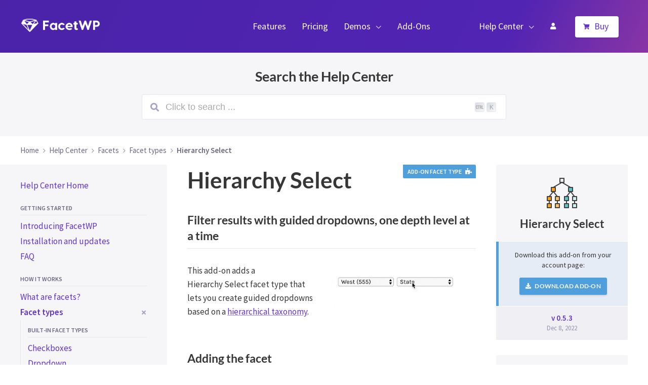

--- FILE ---
content_type: text/html; charset=UTF-8
request_url: https://facetwp.com/help-center/facets/facet-types/hierarchy-select/
body_size: 17242
content:
<!DOCTYPE html>
<html lang="en" class="no-js">
<head>
    <title>Hierarchy Select | FacetWP</title>
    <meta charset="utf-8">
    <meta content="width=device-width,initial-scale=1" name="viewport">
	
    <script>(function(H){H.className = H.className.replace(/\bno-js\b/, 'js')})(document.documentElement);</script>

	<meta name='robots' content='max-image-preview:large' />
<style id='wp-img-auto-sizes-contain-inline-css' type='text/css'>
img:is([sizes=auto i],[sizes^="auto," i]){contain-intrinsic-size:3000px 1500px}
/*# sourceURL=wp-img-auto-sizes-contain-inline-css */
</style>
<style id='classic-theme-styles-inline-css' type='text/css'>
/*! This file is auto-generated */
.wp-block-button__link{color:#fff;background-color:#32373c;border-radius:9999px;box-shadow:none;text-decoration:none;padding:calc(.667em + 2px) calc(1.333em + 2px);font-size:1.125em}.wp-block-file__button{background:#32373c;color:#fff;text-decoration:none}
/*# sourceURL=/wp-includes/css/classic-themes.min.css */
</style>
<script type="text/javascript" src="https://facetwp.com/wp-content/plugins/facetwp/assets/vendor/fUtil/fUtil.js?ver=4.4.1" id="fUtil-js"></script>
	    <script src="https://facetwp.com/wp-content/themes/fwp4/assets/js/highlight.min.js?ver=250404-01"></script>
    <script src="https://facetwp.com/wp-content/themes/fwp4/assets/js/highlightjs-badge.min.js?ver=250404-01"></script>
    <script src="https://facetwp.com/wp-content/themes/fwp4/assets/js/highlightjs-line-numbers-fwp.min.js?ver=250404-01"></script>
    <script src="https://facetwp.com/wp-content/themes/fwp4/assets/js/simple-scrollspy.min.js?ver=250404-01"></script>
    <script src="https://facetwp.com/wp-content/themes/fwp4/assets/js/helpcenter.js?ver=250404-01"></script>
    <script src="https://cdn.jsdelivr.net/npm/@docsearch/js@3"></script>
	    <script src="https://facetwp.com/wp-content/themes/fwp4/assets/js/site.js?ver=250404-01"></script>

    <link href="https://facetwp.com/wp-content/themes/fwp4/assets/css/minireset.css?ver=250404-01" rel="stylesheet">

	    <link href="https://facetwp.com/wp-content/themes/fwp4/assets/css/github-dark-dimmed.min.css?ver=250404-01" rel="stylesheet">

    <link rel="preconnect" href="https://FHZAJAUSEE-dsn.algolia.net" crossorigin />
	<link rel="stylesheet" href="https://cdn.jsdelivr.net/npm/@docsearch/css@3" />
	
    <link href="https://facetwp.com/wp-content/themes/fwp4/style.css?ver=250404-01" rel="stylesheet">

    <!-- Favicons -->
    <link rel="icon" type="image/svg+xml" href="https://facetwp.com/wp-content/themes/fwp4/assets/img/design/favicon.svg?ver=250404-01">
    <link rel="icon" type="image/png" href="https://facetwp.com/wp-content/themes/fwp4/assets/img/design/favicon.png?ver=250404-01">

    <!-- Fathom - beautiful, simple website analytics -->
    <script src="https://cdn.usefathom.com/script.js" data-site="NTHKVIGM" defer></script>
    <!-- / Fathom -->

<style id='global-styles-inline-css' type='text/css'>
:root{--wp--preset--aspect-ratio--square: 1;--wp--preset--aspect-ratio--4-3: 4/3;--wp--preset--aspect-ratio--3-4: 3/4;--wp--preset--aspect-ratio--3-2: 3/2;--wp--preset--aspect-ratio--2-3: 2/3;--wp--preset--aspect-ratio--16-9: 16/9;--wp--preset--aspect-ratio--9-16: 9/16;--wp--preset--color--black: #000000;--wp--preset--color--cyan-bluish-gray: #abb8c3;--wp--preset--color--white: #ffffff;--wp--preset--color--pale-pink: #f78da7;--wp--preset--color--vivid-red: #cf2e2e;--wp--preset--color--luminous-vivid-orange: #ff6900;--wp--preset--color--luminous-vivid-amber: #fcb900;--wp--preset--color--light-green-cyan: #7bdcb5;--wp--preset--color--vivid-green-cyan: #00d084;--wp--preset--color--pale-cyan-blue: #8ed1fc;--wp--preset--color--vivid-cyan-blue: #0693e3;--wp--preset--color--vivid-purple: #9b51e0;--wp--preset--gradient--vivid-cyan-blue-to-vivid-purple: linear-gradient(135deg,rgb(6,147,227) 0%,rgb(155,81,224) 100%);--wp--preset--gradient--light-green-cyan-to-vivid-green-cyan: linear-gradient(135deg,rgb(122,220,180) 0%,rgb(0,208,130) 100%);--wp--preset--gradient--luminous-vivid-amber-to-luminous-vivid-orange: linear-gradient(135deg,rgb(252,185,0) 0%,rgb(255,105,0) 100%);--wp--preset--gradient--luminous-vivid-orange-to-vivid-red: linear-gradient(135deg,rgb(255,105,0) 0%,rgb(207,46,46) 100%);--wp--preset--gradient--very-light-gray-to-cyan-bluish-gray: linear-gradient(135deg,rgb(238,238,238) 0%,rgb(169,184,195) 100%);--wp--preset--gradient--cool-to-warm-spectrum: linear-gradient(135deg,rgb(74,234,220) 0%,rgb(151,120,209) 20%,rgb(207,42,186) 40%,rgb(238,44,130) 60%,rgb(251,105,98) 80%,rgb(254,248,76) 100%);--wp--preset--gradient--blush-light-purple: linear-gradient(135deg,rgb(255,206,236) 0%,rgb(152,150,240) 100%);--wp--preset--gradient--blush-bordeaux: linear-gradient(135deg,rgb(254,205,165) 0%,rgb(254,45,45) 50%,rgb(107,0,62) 100%);--wp--preset--gradient--luminous-dusk: linear-gradient(135deg,rgb(255,203,112) 0%,rgb(199,81,192) 50%,rgb(65,88,208) 100%);--wp--preset--gradient--pale-ocean: linear-gradient(135deg,rgb(255,245,203) 0%,rgb(182,227,212) 50%,rgb(51,167,181) 100%);--wp--preset--gradient--electric-grass: linear-gradient(135deg,rgb(202,248,128) 0%,rgb(113,206,126) 100%);--wp--preset--gradient--midnight: linear-gradient(135deg,rgb(2,3,129) 0%,rgb(40,116,252) 100%);--wp--preset--font-size--small: 13px;--wp--preset--font-size--medium: 20px;--wp--preset--font-size--large: 36px;--wp--preset--font-size--x-large: 42px;--wp--preset--spacing--20: 0.44rem;--wp--preset--spacing--30: 0.67rem;--wp--preset--spacing--40: 1rem;--wp--preset--spacing--50: 1.5rem;--wp--preset--spacing--60: 2.25rem;--wp--preset--spacing--70: 3.38rem;--wp--preset--spacing--80: 5.06rem;--wp--preset--shadow--natural: 6px 6px 9px rgba(0, 0, 0, 0.2);--wp--preset--shadow--deep: 12px 12px 50px rgba(0, 0, 0, 0.4);--wp--preset--shadow--sharp: 6px 6px 0px rgba(0, 0, 0, 0.2);--wp--preset--shadow--outlined: 6px 6px 0px -3px rgb(255, 255, 255), 6px 6px rgb(0, 0, 0);--wp--preset--shadow--crisp: 6px 6px 0px rgb(0, 0, 0);}:where(.is-layout-flex){gap: 0.5em;}:where(.is-layout-grid){gap: 0.5em;}body .is-layout-flex{display: flex;}.is-layout-flex{flex-wrap: wrap;align-items: center;}.is-layout-flex > :is(*, div){margin: 0;}body .is-layout-grid{display: grid;}.is-layout-grid > :is(*, div){margin: 0;}:where(.wp-block-columns.is-layout-flex){gap: 2em;}:where(.wp-block-columns.is-layout-grid){gap: 2em;}:where(.wp-block-post-template.is-layout-flex){gap: 1.25em;}:where(.wp-block-post-template.is-layout-grid){gap: 1.25em;}.has-black-color{color: var(--wp--preset--color--black) !important;}.has-cyan-bluish-gray-color{color: var(--wp--preset--color--cyan-bluish-gray) !important;}.has-white-color{color: var(--wp--preset--color--white) !important;}.has-pale-pink-color{color: var(--wp--preset--color--pale-pink) !important;}.has-vivid-red-color{color: var(--wp--preset--color--vivid-red) !important;}.has-luminous-vivid-orange-color{color: var(--wp--preset--color--luminous-vivid-orange) !important;}.has-luminous-vivid-amber-color{color: var(--wp--preset--color--luminous-vivid-amber) !important;}.has-light-green-cyan-color{color: var(--wp--preset--color--light-green-cyan) !important;}.has-vivid-green-cyan-color{color: var(--wp--preset--color--vivid-green-cyan) !important;}.has-pale-cyan-blue-color{color: var(--wp--preset--color--pale-cyan-blue) !important;}.has-vivid-cyan-blue-color{color: var(--wp--preset--color--vivid-cyan-blue) !important;}.has-vivid-purple-color{color: var(--wp--preset--color--vivid-purple) !important;}.has-black-background-color{background-color: var(--wp--preset--color--black) !important;}.has-cyan-bluish-gray-background-color{background-color: var(--wp--preset--color--cyan-bluish-gray) !important;}.has-white-background-color{background-color: var(--wp--preset--color--white) !important;}.has-pale-pink-background-color{background-color: var(--wp--preset--color--pale-pink) !important;}.has-vivid-red-background-color{background-color: var(--wp--preset--color--vivid-red) !important;}.has-luminous-vivid-orange-background-color{background-color: var(--wp--preset--color--luminous-vivid-orange) !important;}.has-luminous-vivid-amber-background-color{background-color: var(--wp--preset--color--luminous-vivid-amber) !important;}.has-light-green-cyan-background-color{background-color: var(--wp--preset--color--light-green-cyan) !important;}.has-vivid-green-cyan-background-color{background-color: var(--wp--preset--color--vivid-green-cyan) !important;}.has-pale-cyan-blue-background-color{background-color: var(--wp--preset--color--pale-cyan-blue) !important;}.has-vivid-cyan-blue-background-color{background-color: var(--wp--preset--color--vivid-cyan-blue) !important;}.has-vivid-purple-background-color{background-color: var(--wp--preset--color--vivid-purple) !important;}.has-black-border-color{border-color: var(--wp--preset--color--black) !important;}.has-cyan-bluish-gray-border-color{border-color: var(--wp--preset--color--cyan-bluish-gray) !important;}.has-white-border-color{border-color: var(--wp--preset--color--white) !important;}.has-pale-pink-border-color{border-color: var(--wp--preset--color--pale-pink) !important;}.has-vivid-red-border-color{border-color: var(--wp--preset--color--vivid-red) !important;}.has-luminous-vivid-orange-border-color{border-color: var(--wp--preset--color--luminous-vivid-orange) !important;}.has-luminous-vivid-amber-border-color{border-color: var(--wp--preset--color--luminous-vivid-amber) !important;}.has-light-green-cyan-border-color{border-color: var(--wp--preset--color--light-green-cyan) !important;}.has-vivid-green-cyan-border-color{border-color: var(--wp--preset--color--vivid-green-cyan) !important;}.has-pale-cyan-blue-border-color{border-color: var(--wp--preset--color--pale-cyan-blue) !important;}.has-vivid-cyan-blue-border-color{border-color: var(--wp--preset--color--vivid-cyan-blue) !important;}.has-vivid-purple-border-color{border-color: var(--wp--preset--color--vivid-purple) !important;}.has-vivid-cyan-blue-to-vivid-purple-gradient-background{background: var(--wp--preset--gradient--vivid-cyan-blue-to-vivid-purple) !important;}.has-light-green-cyan-to-vivid-green-cyan-gradient-background{background: var(--wp--preset--gradient--light-green-cyan-to-vivid-green-cyan) !important;}.has-luminous-vivid-amber-to-luminous-vivid-orange-gradient-background{background: var(--wp--preset--gradient--luminous-vivid-amber-to-luminous-vivid-orange) !important;}.has-luminous-vivid-orange-to-vivid-red-gradient-background{background: var(--wp--preset--gradient--luminous-vivid-orange-to-vivid-red) !important;}.has-very-light-gray-to-cyan-bluish-gray-gradient-background{background: var(--wp--preset--gradient--very-light-gray-to-cyan-bluish-gray) !important;}.has-cool-to-warm-spectrum-gradient-background{background: var(--wp--preset--gradient--cool-to-warm-spectrum) !important;}.has-blush-light-purple-gradient-background{background: var(--wp--preset--gradient--blush-light-purple) !important;}.has-blush-bordeaux-gradient-background{background: var(--wp--preset--gradient--blush-bordeaux) !important;}.has-luminous-dusk-gradient-background{background: var(--wp--preset--gradient--luminous-dusk) !important;}.has-pale-ocean-gradient-background{background: var(--wp--preset--gradient--pale-ocean) !important;}.has-electric-grass-gradient-background{background: var(--wp--preset--gradient--electric-grass) !important;}.has-midnight-gradient-background{background: var(--wp--preset--gradient--midnight) !important;}.has-small-font-size{font-size: var(--wp--preset--font-size--small) !important;}.has-medium-font-size{font-size: var(--wp--preset--font-size--medium) !important;}.has-large-font-size{font-size: var(--wp--preset--font-size--large) !important;}.has-x-large-font-size{font-size: var(--wp--preset--font-size--x-large) !important;}
/*# sourceURL=global-styles-inline-css */
</style>
</head>
<body class="wp-singular page-template page-template-documentation page-template-template-docs-addon page-template-documentationtemplate-docs-addon-php page page-id-39624 page-child parent-pageid-68439 wp-theme-fwp4 edd-js-none parent-help-center parent-facets parent-facet-types hierarchy-select">
<div class="header">

    <a id="top"></a>

    <div class="side-nav">
        <a href="javascript:;" class="side-nav-close icon-times-solid"></a>
		<div class="mobile-nav"><ul id="menu-mobile-nav" class="menu"><li id="menu-item-138740" class="features menu-item menu-item-type-post_type menu-item-object-page menu-item-138740"><a href="https://facetwp.com/features/" title="Features and benefits of FacetWP">Features</a></li>
<li id="menu-item-138741" class="pricing menu-item menu-item-type-post_type menu-item-object-page menu-item-138741"><a href="https://facetwp.com/pricing/" title="FacetWP licenses and pricing">Pricing</a></li>
<li id="menu-item-138742" class="demos menu-item menu-item-type-post_type menu-item-object-page menu-item-has-children menu-item-138742"><a href="https://facetwp.com/demo/cars/" title="FacetWP demos">Demos</a>
<ul class="sub-menu">
	<li id="menu-item-138744" class="demo-cars menu-item menu-item-type-post_type menu-item-object-page menu-item-138744"><a href="https://facetwp.com/demo/cars/" title="FacetWP cars demo">Demo (Cars)</a></li>
	<li id="menu-item-155900" class="menu-item menu-item-type-post_type menu-item-object-page menu-item-155900"><a href="https://facetwp.com/demo/recipes-demo/">Demo (Recipes)</a></li>
	<li id="menu-item-138743" class="demo-state-parks menu-item menu-item-type-post_type menu-item-object-page menu-item-138743"><a href="https://facetwp.com/demo/state-parks/" title="FacetWP state parks demo">Demo (State Parks)</a></li>
</ul>
</li>
<li id="menu-item-138748" class="add-ons menu-item menu-item-type-post_type menu-item-object-page menu-item-138748"><a href="https://facetwp.com/add-ons/" title="FacetWP add-on facet types, features and integrations">Add-Ons</a></li>
<li id="menu-item-138749" class="help-center menu-item menu-item-type-post_type menu-item-object-page current-page-ancestor menu-item-has-children menu-item-138749"><a href="https://facetwp.com/help-center/" title="FacetWP Help Center and documentation">Help Center</a>
<ul class="sub-menu">
	<li id="menu-item-138754" class="get-support menu-item menu-item-type-post_type menu-item-object-page menu-item-138754"><a href="https://facetwp.com/help-center/get-support/" title="Get support with using FacetWP">Get support</a></li>
	<li id="menu-item-138751" class="changelog menu-item menu-item-type-post_type menu-item-object-page menu-item-138751"><a href="https://facetwp.com/help-center/changelog/" title="FacetWP version history and changelog">Changelog</a></li>
</ul>
</li>
<li id="menu-item-139266" class="my-account menu-item menu-item-type-post_type menu-item-object-page menu-item-139266"><a href="https://facetwp.com/my-account/" title="Your FacetWP account">My Account</a></li>
<li id="menu-item-138755" class="about-us menu-item menu-item-type-post_type menu-item-object-page menu-item-138755"><a href="https://facetwp.com/about-us/" title="About the FacetWP team and contact">About Us</a></li>
<li id="menu-item-139400" class="menu-item menu-item-type-post_type menu-item-object-page menu-item-139400"><a href="https://facetwp.com/pricing/">Buy FacetWP</a></li>
</ul></div>    </div>
    <div class="topnav">
        <div class="logo">
            <a href="/"> <img src="https://facetwp.com/wp-content/themes/fwp4/assets/img/logos/logo@2x.png" alt="logo"/> </a>
        </div>

		<div class="main-nav"><ul id="menu-main-nav" class="menu"><li id="menu-item-138721" class="menu menu-item menu-item-type-custom menu-item-object-custom menu-item-138721"><a href="#" title="Open menu">Menu</a></li>
<li id="menu-item-138724" class="features menu-item menu-item-type-post_type menu-item-object-page menu-item-138724"><a href="https://facetwp.com/features/" title="Features and benefits of FacetWP">Features</a></li>
<li id="menu-item-138725" class="pricing menu-item menu-item-type-post_type menu-item-object-page menu-item-138725"><a href="https://facetwp.com/pricing/" title="FacetWP licenses and pricing">Pricing</a></li>
<li id="menu-item-138726" class="demos menu-item menu-item-type-post_type menu-item-object-page menu-item-has-children menu-item-138726"><a href="https://facetwp.com/demo/cars/" title="FacetWP demos">Demos</a>
<ul class="sub-menu">
	<li id="menu-item-138727" class="demo-cars menu-item menu-item-type-post_type menu-item-object-page menu-item-138727"><a href="https://facetwp.com/demo/cars/" title="FacetWP cars demo">Cars</a></li>
	<li id="menu-item-155899" class="menu-item menu-item-type-post_type menu-item-object-page menu-item-155899"><a href="https://facetwp.com/demo/recipes-demo/">Recipes</a></li>
	<li id="menu-item-138729" class="demo-state-parks menu-item menu-item-type-post_type menu-item-object-page menu-item-138729"><a href="https://facetwp.com/demo/state-parks/" title="FacetWP state parks demo">State Parks</a></li>
</ul>
</li>
<li id="menu-item-138731" class="add-ons menu-item menu-item-type-post_type menu-item-object-page menu-item-138731"><a href="https://facetwp.com/add-ons/" title="FacetWP add-on facet types, features and integrations">Add-Ons</a></li>
<li id="menu-item-138732" class="help-center menu-item menu-item-type-post_type menu-item-object-page current-page-ancestor menu-item-has-children menu-item-138732"><a href="https://facetwp.com/help-center/" title="FacetWP Help Center and documentation">Help Center</a>
<ul class="sub-menu">
	<li id="menu-item-138733" class="help-center-home menu-item menu-item-type-post_type menu-item-object-page current-page-ancestor menu-item-138733"><a href="https://facetwp.com/help-center/" title="FacetWP Help Center and documentation">Help Center Home</a></li>
	<li id="menu-item-145548" class="faq scroll-link menu-item menu-item-type-custom menu-item-object-custom menu-item-145548"><a href="/help-center/#faq">FAQ</a></li>
	<li id="menu-item-138734" class="get-support menu-item menu-item-type-post_type menu-item-object-page menu-item-138734"><a href="https://facetwp.com/help-center/get-support/" title="Get support with using FacetWP">Get support</a></li>
	<li id="menu-item-138735" class="changelog menu-item menu-item-type-post_type menu-item-object-page menu-item-138735"><a href="https://facetwp.com/help-center/changelog/" title="FacetWP version history and changelog">Changelog</a></li>
</ul>
</li>
<li id="menu-item-139267" class="my-account menu-item menu-item-type-post_type menu-item-object-page menu-item-139267"><a href="https://facetwp.com/my-account/" title="Your FacetWP account">My Account</a></li>
<li id="menu-item-138739" class="buy menu-item menu-item-type-post_type menu-item-object-page menu-item-138739"><a href="https://facetwp.com/pricing/" title="FacetWP licenses and pricing">Buy</a></li>
</ul></div>
    </div>

	
</div>
<div id="FWP_CodeBadgeTemplate" style="display:none">
	<div class="code-badge">

		<div class="code-badge-language">
			<span>{{language}}</span>
		</div>
        <div class="codeblock-link" title="Copy link to this code block">
            <i class="icon icon-link"></i>
        </div>
		<div class="codeblock-copy" title="Copy code to clipboard">
			<i class="{{copyIconClass}} code-badge-copy-icon"></i>
		</div>

	</div>
</div>
<div class="docsearch">
    <div class="main main-wide">
        <div class="docsearch-wrap">
            <h2>Search the Help Center</h2>
            <div class="docsearch-button-wrapper">
                <div id="docsearch"></div>
            </div>
        </div>
    </div>
</div>

<script>
    (function ($) {
        $(function () {
            docsearch({
                container: '#docsearch',
                appId: 'FHZAJAUSEE',
                apiKey: 'fc1a07a369339797638592766a1b356b',
                indexName: 'facetwp',
                placeholder: 'Search the Help Center ...',
                translations: {
                    button: {
                        buttonText: 'Click to search ...'
                    }
                },
                getMissingResultsUrl({ query }) {
                    return `mailto:support@facetwp.com?subject=Feedback: Help Center Search does not retrieve results for: ${query}`;
                },
                maxResultsPerGroup: 7,
                searchParameters: {
                    hitsPerPage: 35
                }
            });
        });
    })(fUtil);
</script><div class="breadcrumbs-bar">
    <div class="main main-wide">
		<ol class="breadcrumbs" itemscope itemtype="https://schema.org/BreadcrumbList"><li class="crumb home" itemprop="itemListElement" itemscope itemtype="https://schema.org/ListItem">
                <a itemprop="item" href="/"><span itemprop="name">Home</span></a>
                <meta itemprop="position" content="0">
                </li><li class="crumb" itemprop="itemListElement" itemscope itemtype="https://schema.org/ListItem">
                <a itemprop="item" href="https://facetwp.com/help-center/">
                    <span itemprop="name">Help Center</span>
                </a>
                <meta itemprop="position" content="1">
            </li><li class="crumb" itemprop="itemListElement" itemscope itemtype="https://schema.org/ListItem">
                <a itemprop="item" href="https://facetwp.com/help-center/facets/">
                    <span itemprop="name">Facets</span>
                </a>
                <meta itemprop="position" content="2">
            </li><li class="crumb" itemprop="itemListElement" itemscope itemtype="https://schema.org/ListItem">
                <a itemprop="item" href="https://facetwp.com/help-center/facets/facet-types/">
                    <span itemprop="name" class="docsearchheading">Facet types</span>
                </a>
                <meta itemprop="position" content="3">
            </li><li class="crumb" itemprop="itemListElement" itemscope itemtype="https://schema.org/ListItem">
                <a itemprop="item" href="https://facetwp.com/help-center/facets/facet-types/hierarchy-select/">
                    <span itemprop="name">Hierarchy Select</span>
                </a>
                <meta itemprop="position" content="4">
            </li></ol>    </div>
</div>
    <div class="main main-wide main-content-wrapper">
        <div class="grid col-20-60-20">
            <div class="sidebar-left">
                <div class="sidebar-left-inner">
                    <div class="help-center-nav"><ul id="menu-help-center-nav" class="menu"><li id="menu-item-142648" class="helpcenter-home menu-item menu-item-type-post_type menu-item-object-page current-page-ancestor menu-item-142648"><a href="https://facetwp.com/help-center/">Help Center Home</a></li>
<li id="menu-item-145755" class="header menu-item menu-item-type-post_type menu-item-object-page menu-item-145755"><a href="https://facetwp.com/help-center/getting-started/">Getting started</a></li>
<li id="menu-item-142650" class="getting-started menu-item menu-item-type-post_type menu-item-object-page menu-item-142650"><a href="https://facetwp.com/help-center/getting-started/">Introducing FacetWP</a></li>
<li id="menu-item-142651" class="menu-item menu-item-type-post_type menu-item-object-page menu-item-142651"><a href="https://facetwp.com/help-center/installation/">Installation and updates</a></li>
<li id="menu-item-145547" class="faq scroll-link faq-current menu-item menu-item-type-custom menu-item-object-custom menu-item-145547"><a href="/help-center/#faq">FAQ</a></li>
<li id="menu-item-142670" class="no-link header menu-item menu-item-type-custom menu-item-object-custom menu-item-142670"><a>How it works</a></li>
<li id="menu-item-142672" class="no-current-parent menu-item menu-item-type-post_type menu-item-object-page current-page-ancestor menu-item-142672"><a href="https://facetwp.com/help-center/facets/">What are facets?</a></li>
<li id="menu-item-142679" class="menu-item menu-item-type-post_type menu-item-object-page current-page-ancestor current-menu-ancestor current-menu-parent current-page-parent current_page_parent current_page_ancestor menu-item-has-children menu-item-142679"><a href="https://facetwp.com/help-center/facets/facet-types/">Facet types</a>
<i class="icon-menu"></i><div class="toggle-wrapper"><ul class="sub-menu">
	<li id="menu-item-142680" class="no-link header menu-item menu-item-type-custom menu-item-object-custom menu-item-142680"><a>Built-in facet types</a></li>
	<li id="menu-item-142681" class="menu-item menu-item-type-post_type menu-item-object-page menu-item-142681"><a href="https://facetwp.com/help-center/facets/facet-types/checkboxes/">Checkboxes</a></li>
	<li id="menu-item-142698" class="menu-item menu-item-type-post_type menu-item-object-page menu-item-142698"><a href="https://facetwp.com/help-center/facets/facet-types/dropdown/">Dropdown</a></li>
	<li id="menu-item-142682" class="menu-item menu-item-type-post_type menu-item-object-page menu-item-142682"><a href="https://facetwp.com/help-center/facets/facet-types/radio/">Radio</a></li>
	<li id="menu-item-142688" class="menu-item menu-item-type-post_type menu-item-object-page menu-item-142688"><a href="https://facetwp.com/help-center/facets/facet-types/fselect/">fSelect</a></li>
	<li id="menu-item-142689" class="menu-item menu-item-type-post_type menu-item-object-page menu-item-142689"><a href="https://facetwp.com/help-center/facets/facet-types/hierarchy/">Hierarchy</a></li>
	<li id="menu-item-142693" class="menu-item menu-item-type-post_type menu-item-object-page menu-item-142693"><a href="https://facetwp.com/help-center/facets/facet-types/slider/">Slider</a></li>
	<li id="menu-item-142692" class="menu-item menu-item-type-post_type menu-item-object-page menu-item-142692"><a href="https://facetwp.com/help-center/facets/facet-types/search/">Search</a></li>
	<li id="menu-item-142699" class="menu-item menu-item-type-post_type menu-item-object-page menu-item-142699"><a href="https://facetwp.com/help-center/facets/facet-types/autocomplete/">Autocomplete</a></li>
	<li id="menu-item-142697" class="menu-item menu-item-type-post_type menu-item-object-page menu-item-142697"><a href="https://facetwp.com/help-center/facets/facet-types/date-range/">Date Range</a></li>
	<li id="menu-item-142690" class="menu-item menu-item-type-post_type menu-item-object-page menu-item-142690"><a href="https://facetwp.com/help-center/facets/facet-types/number-range/">Number Range</a></li>
	<li id="menu-item-142700" class="menu-item menu-item-type-post_type menu-item-object-page menu-item-142700"><a href="https://facetwp.com/help-center/facets/facet-types/rating/">Rating</a></li>
	<li id="menu-item-142684" class="menu-item menu-item-type-post_type menu-item-object-page menu-item-142684"><a href="https://facetwp.com/help-center/facets/facet-types/proximity/">Proximity</a></li>
	<li id="menu-item-142686" class="menu-item menu-item-type-post_type menu-item-object-page menu-item-has-children menu-item-142686"><a href="https://facetwp.com/help-center/facets/facet-types/map/">Map</a>
	<i class="icon-menu"></i><div class="toggle-wrapper"><ul class="sub-menu">
		<li id="menu-item-217080" class="menu-item menu-item-type-post_type menu-item-object-page menu-item-has-children menu-item-217080"><a href="https://facetwp.com/help-center/facets/facet-types/map/advanced-map-customizations/">Advanced map customizations</a>
		<i class="icon-menu"></i><div class="toggle-wrapper"><ul class="sub-menu">
			<li id="menu-item-217077" class="menu-item menu-item-type-post_type menu-item-object-page menu-item-217077"><a href="https://facetwp.com/help-center/facets/facet-types/map/advanced-map-customizations/customize-advanced-markers/">Customize Advanced Markers</a></li>
			<li id="menu-item-217078" class="menu-item menu-item-type-post_type menu-item-object-page menu-item-217078"><a href="https://facetwp.com/help-center/facets/facet-types/map/advanced-map-customizations/customize-marker-clustering/">Customize marker clustering</a></li>
			<li id="menu-item-217079" class="menu-item menu-item-type-post_type menu-item-object-page menu-item-217079"><a href="https://facetwp.com/help-center/facets/facet-types/map/advanced-map-customizations/customize-overlapping-marker-spiderfier/">Customize Overlapping Marker Spiderfier</a></li>
		</ul></div>
</li>
	</ul></div>
</li>
	<li id="menu-item-142691" class="menu-item menu-item-type-post_type menu-item-object-page menu-item-142691"><a href="https://facetwp.com/help-center/facets/facet-types/pager/">Pager + load more</a></li>
	<li id="menu-item-142683" class="menu-item menu-item-type-post_type menu-item-object-page menu-item-142683"><a href="https://facetwp.com/help-center/facets/facet-types/sort/">Sort</a></li>
	<li id="menu-item-155461" class="menu-item menu-item-type-post_type menu-item-object-page menu-item-155461"><a href="https://facetwp.com/help-center/facets/facet-types/reset/">Reset</a></li>
	<li id="menu-item-142975" class="menu-item menu-item-type-post_type menu-item-object-page menu-item-142975"><a href="https://facetwp.com/help-center/facets/facet-types/user-selections/">User Selections</a></li>
	<li id="menu-item-142701" class="no-link header menu-item menu-item-type-custom menu-item-object-custom menu-item-142701"><a>Add-on facet types</a></li>
	<li id="menu-item-142685" class="menu-item menu-item-type-post_type menu-item-object-page current-menu-item page_item page-item-39624 current_page_item menu-item-142685"><a href="https://facetwp.com/help-center/facets/facet-types/hierarchy-select/" aria-current="page">Hierarchy Select</a></li>
	<li id="menu-item-142687" class="menu-item menu-item-type-post_type menu-item-object-page menu-item-142687"><a href="https://facetwp.com/help-center/facets/facet-types/range-list/">Range List</a></li>
	<li id="menu-item-142694" class="menu-item menu-item-type-post_type menu-item-object-page menu-item-142694"><a href="https://facetwp.com/help-center/facets/facet-types/time-since/">Time Since</a></li>
	<li id="menu-item-142695" class="menu-item menu-item-type-post_type menu-item-object-page menu-item-142695"><a href="https://facetwp.com/help-center/facets/facet-types/alphabetical-listing/">A-Z Listing</a></li>
	<li id="menu-item-142696" class="menu-item menu-item-type-post_type menu-item-object-page menu-item-142696"><a href="https://facetwp.com/help-center/facets/facet-types/color/">Color</a></li>
	<li id="menu-item-217081" class="no-link header menu-item menu-item-type-custom menu-item-object-custom menu-item-217081"><a href="#">Legacy facet types</a></li>
	<li id="menu-item-217082" class="menu-item menu-item-type-post_type menu-item-object-page menu-item-217082"><a href="https://facetwp.com/help-center/facets/facet-types/proximity-legacy/">Proximity (legacy)</a></li>
	<li id="menu-item-217083" class="menu-item menu-item-type-post_type menu-item-object-page menu-item-has-children menu-item-217083"><a href="https://facetwp.com/help-center/facets/facet-types/map-legacy/">Map (legacy add-on)</a>
	<i class="icon-menu"></i><div class="toggle-wrapper"><ul class="sub-menu">
		<li id="menu-item-217087" class="menu-item menu-item-type-post_type menu-item-object-page menu-item-has-children menu-item-217087"><a href="https://facetwp.com/help-center/facets/facet-types/map-legacy/advanced-map-customizations-legacy/">Advanced map customizations (legacy)</a>
		<i class="icon-menu"></i><div class="toggle-wrapper"><ul class="sub-menu">
			<li id="menu-item-217085" class="menu-item menu-item-type-post_type menu-item-object-page menu-item-217085"><a href="https://facetwp.com/help-center/facets/facet-types/map-legacy/advanced-map-customizations-legacy/customize-marker-pins-legacy/">Customize marker pins (legacy)</a></li>
			<li id="menu-item-217086" class="menu-item menu-item-type-post_type menu-item-object-page menu-item-217086"><a href="https://facetwp.com/help-center/facets/facet-types/map-legacy/advanced-map-customizations-legacy/customize-marker-clustering-legacy/">Customize marker clustering (legacy)</a></li>
			<li id="menu-item-217084" class="menu-item menu-item-type-post_type menu-item-object-page menu-item-217084"><a href="https://facetwp.com/help-center/facets/facet-types/map-legacy/advanced-map-customizations-legacy/customize-overlapping-marker-spiderfier-legacy/">Customize Overlapping Marker Spiderfier (legacy)</a></li>
		</ul></div>
</li>
	</ul></div>
</li>
	<li id="menu-item-142702" class="no-link header menu-item menu-item-type-custom menu-item-object-custom menu-item-142702"><a href="#">Custom facet types</a></li>
	<li id="menu-item-142711" class="menu-item menu-item-type-post_type menu-item-object-page menu-item-142711"><a href="https://facetwp.com/help-center/facets/facet-types/custom-facet-types/">Custom facet types</a></li>
</ul></div>
</li>
<li id="menu-item-142756" class="menu-item menu-item-type-post_type menu-item-object-page menu-item-has-children menu-item-142756"><a href="https://facetwp.com/help-center/indexing/">Indexing</a>
<i class="icon-menu"></i><div class="toggle-wrapper"><ul class="sub-menu">
	<li id="menu-item-213603" class="menu-item menu-item-type-post_type menu-item-object-page menu-item-213603"><a href="https://facetwp.com/help-center/indexing/common-indexing-issues/">Common indexing issues</a></li>
	<li id="menu-item-213602" class="menu-item menu-item-type-post_type menu-item-object-page menu-item-213602"><a href="https://facetwp.com/help-center/indexing/how-to-trigger-the-indexer-programmatically/">Trigger the indexer programmatically</a></li>
</ul></div>
</li>
<li id="menu-item-142804" class="menu-item menu-item-type-post_type menu-item-object-page menu-item-has-children menu-item-142804"><a href="https://facetwp.com/help-center/listing-templates/">Listing templates</a>
<i class="icon-menu"></i><div class="toggle-wrapper"><ul class="sub-menu">
	<li id="menu-item-142806" class="menu-item menu-item-type-post_type menu-item-object-page menu-item-142806"><a href="https://facetwp.com/help-center/listing-templates/wp-archive-page/">Using a WP archive page</a></li>
	<li id="menu-item-142807" class="menu-item menu-item-type-post_type menu-item-object-page menu-item-has-children menu-item-142807"><a href="https://facetwp.com/help-center/listing-templates/custom-wp-query/">Using a custom WP_Query</a>
	<i class="icon-menu"></i><div class="toggle-wrapper"><ul class="sub-menu">
		<li id="menu-item-218617" class="menu-item menu-item-type-custom menu-item-object-custom menu-item-218617"><a href="https://facetwp.com/help-center/using-facetwp-with/advanced-custom-fields/#create-a-custom-acf-block-with-a-facetwp-enabled-custom-wp_query">Using a custom WP_Query in an ACF block</a></li>
	</ul></div>
</li>
	<li id="menu-item-196518" class="menu-item menu-item-type-post_type menu-item-object-page menu-item-196518"><a href="https://facetwp.com/help-center/listing-templates/using-wordpress-blocks/">Using WordPress blocks</a></li>
	<li id="menu-item-172831" class="menu-item menu-item-type-post_type menu-item-object-page menu-item-has-children menu-item-172831"><a href="https://facetwp.com/help-center/listing-templates/using-a-page-builder/">Using a page builder</a>
	<i class="icon-menu"></i><div class="toggle-wrapper"><ul class="sub-menu">
		<li id="menu-item-184760" class="menu-item menu-item-type-post_type menu-item-object-page menu-item-184760"><a href="https://facetwp.com/help-center/using-facetwp-with/bricks/">Bricks</a></li>
		<li id="menu-item-184762" class="menu-item menu-item-type-post_type menu-item-object-page menu-item-184762"><a href="https://facetwp.com/help-center/using-facetwp-with/elementor/">Elementor</a></li>
		<li id="menu-item-184761" class="menu-item menu-item-type-post_type menu-item-object-page menu-item-184761"><a href="https://facetwp.com/help-center/using-facetwp-with/beaver-builder/">Beaver Builder</a></li>
		<li id="menu-item-211769" class="menu-item menu-item-type-post_type menu-item-object-page menu-item-211769"><a href="https://facetwp.com/help-center/using-facetwp-with/breakdance/">Breakdance</a></li>
	</ul></div>
</li>
	<li id="menu-item-142805" class="menu-item menu-item-type-post_type menu-item-object-page menu-item-142805"><a href="https://facetwp.com/help-center/listing-templates/listing-builder/">Using the Listing Builder</a></li>
	<li id="menu-item-142808" class="menu-item menu-item-type-post_type menu-item-object-page menu-item-142808"><a href="https://facetwp.com/help-center/listing-templates/listing-builder/using-the-listing-builder-in-dev-mode/">Using the Listing Builder in Dev Mode</a></li>
</ul></div>
</li>
<li id="menu-item-145746" class="header menu-item menu-item-type-post_type menu-item-object-page menu-item-145746"><a href="https://facetwp.com/help-center/add-on-features-and-extras/">Extras &#038; integrations</a></li>
<li id="menu-item-142970" class="menu-item menu-item-type-post_type menu-item-object-page menu-item-has-children menu-item-142970"><a href="https://facetwp.com/help-center/add-on-features-and-extras/">Add-on features and extras</a>
<i class="icon-menu"></i><div class="toggle-wrapper"><ul class="sub-menu">
	<li id="menu-item-176608" class="no-link header menu-item menu-item-type-custom menu-item-object-custom menu-item-176608"><a>Built-in extras</a></li>
	<li id="menu-item-144107" class="menu-item menu-item-type-post_type menu-item-object-page menu-item-144107"><a href="https://facetwp.com/help-center/add-on-features-and-extras/accessibility-support/">Accessibility support</a></li>
	<li id="menu-item-155718" class="menu-item menu-item-type-post_type menu-item-object-page menu-item-155718"><a href="https://facetwp.com/help-center/add-on-features-and-extras/back-up-or-move-facets-and-listing-templates/">Import / export</a></li>
	<li id="menu-item-142964" class="no-link header menu-item menu-item-type-custom menu-item-object-custom menu-item-142964"><a>Add-on features</a></li>
	<li id="menu-item-142966" class="menu-item menu-item-type-post_type menu-item-object-page menu-item-142966"><a href="https://facetwp.com/help-center/add-on-features-and-extras/caching/">Caching</a></li>
	<li id="menu-item-142967" class="menu-item menu-item-type-post_type menu-item-object-page menu-item-142967"><a href="https://facetwp.com/help-center/add-on-features-and-extras/conditional-logic/">Conditional Logic</a></li>
	<li id="menu-item-142968" class="menu-item menu-item-type-post_type menu-item-object-page menu-item-142968"><a href="https://facetwp.com/help-center/add-on-features-and-extras/mobile-flyout/">Mobile Flyout</a></li>
	<li id="menu-item-142969" class="menu-item menu-item-type-post_type menu-item-object-page menu-item-142969"><a href="https://facetwp.com/help-center/add-on-features-and-extras/user-post-type/">User Post Type</a></li>
	<li id="menu-item-142965" class="no-link header menu-item menu-item-type-custom menu-item-object-custom menu-item-142965"><a>Add-on tools</a></li>
	<li id="menu-item-142996" class="menu-item menu-item-type-post_type menu-item-object-page menu-item-142996"><a href="https://facetwp.com/help-center/add-on-features-and-extras/custom-hooks/">Custom Hooks</a></li>
	<li id="menu-item-142963" class="menu-item menu-item-type-post_type menu-item-object-page menu-item-142963"><a href="https://facetwp.com/help-center/add-on-features-and-extras/submit-button/">Submit Button</a></li>
	<li id="menu-item-184758" class="menu-item menu-item-type-post_type menu-item-object-page menu-item-184758"><a href="https://facetwp.com/help-center/add-on-features-and-extras/schedule-indexer/">Schedule Indexer</a></li>
</ul></div>
</li>
<li id="menu-item-143007" class="menu-item menu-item-type-post_type menu-item-object-page menu-item-has-children menu-item-143007"><a href="https://facetwp.com/help-center/using-facetwp-with/">Using FacetWP with …</a>
<i class="icon-menu"></i><div class="toggle-wrapper"><ul class="sub-menu">
	<li id="menu-item-143008" class="no-link header menu-item menu-item-type-custom menu-item-object-custom menu-item-143008"><a>Built-in integrations</a></li>
	<li id="menu-item-143016" class="menu-item menu-item-type-post_type menu-item-object-page menu-item-143016"><a href="https://facetwp.com/help-center/using-facetwp-with/advanced-custom-fields/">Advanced Custom Fields</a></li>
	<li id="menu-item-143017" class="menu-item menu-item-type-post_type menu-item-object-page menu-item-has-children menu-item-143017"><a href="https://facetwp.com/help-center/using-facetwp-with/woocommerce/">WooCommerce</a>
	<i class="icon-menu"></i><div class="toggle-wrapper"><ul class="sub-menu">
		<li id="menu-item-144074" class="menu-item menu-item-type-post_type menu-item-object-page menu-item-has-children menu-item-144074"><a href="https://facetwp.com/help-center/using-facetwp-with/woocommerce-plugins/">WooCommerce plugins</a>
		<i class="icon-menu"></i><div class="toggle-wrapper"><ul class="sub-menu">
			<li id="menu-item-176794" class="menu-item menu-item-type-post_type menu-item-object-page menu-item-176794"><a href="https://facetwp.com/help-center/using-facetwp-with/variation-swatches-for-woocommerce/">Variation Swatches for WooCommerce</a></li>
			<li id="menu-item-176793" class="menu-item menu-item-type-post_type menu-item-object-page menu-item-176793"><a href="https://facetwp.com/help-center/using-facetwp-with/woocommerce-attribute-swatches/">WooCommerce Attribute Swatches</a></li>
			<li id="menu-item-176790" class="menu-item menu-item-type-post_type menu-item-object-page menu-item-176790"><a href="https://facetwp.com/help-center/using-facetwp-with/woocommerce-product-recommendations/">Woocommerce Product Recommendations</a></li>
			<li id="menu-item-176792" class="menu-item menu-item-type-post_type menu-item-object-page menu-item-176792"><a href="https://facetwp.com/help-center/using-facetwp-with/woocommerce-product-search/">WooCommerce Product Search</a></li>
			<li id="menu-item-176791" class="menu-item menu-item-type-post_type menu-item-object-page menu-item-176791"><a href="https://facetwp.com/help-center/using-facetwp-with/abandoned-cart-recovery/">Abandoned Cart Recovery</a></li>
			<li id="menu-item-184967" class="menu-item menu-item-type-post_type menu-item-object-page menu-item-184967"><a href="https://facetwp.com/help-center/using-facetwp-with/woocommerce-plugins/custom-permalinks-for-woocommerce/">Custom Permalinks for WooCommerce</a></li>
			<li id="menu-item-194636" class="menu-item menu-item-type-post_type menu-item-object-page menu-item-194636"><a href="https://facetwp.com/help-center/using-facetwp-with/woocommerce-plugins/woocommerce-product-bundles/">WooCommerce Product Bundles</a></li>
		</ul></div>
</li>
		<li id="menu-item-188111" class="menu-item menu-item-type-post_type menu-item-object-page menu-item-188111"><a href="https://facetwp.com/help-center/using-facetwp-with/woocommerce/using-facetwp-with-stock-status-and-catalog-visibility-settings/">Using Stock status and Catalog visibility</a></li>
		<li id="menu-item-188115" class="menu-item menu-item-type-post_type menu-item-object-page menu-item-188115"><a href="https://facetwp.com/help-center/using-facetwp-with/woocommerce/using-facetwp-with-the-woocommerce-products-shortcode/">Using the WooCommerce [products] shortcode</a></li>
		<li id="menu-item-195177" class="menu-item menu-item-type-post_type menu-item-object-page menu-item-195177"><a href="https://facetwp.com/help-center/using-facetwp-with/woocommerce/woocommerce-tax-and-price-based-facets/">WooCommerce tax and price-based facets</a></li>
	</ul></div>
</li>
	<li id="menu-item-143018" class="menu-item menu-item-type-post_type menu-item-object-page menu-item-143018"><a href="https://facetwp.com/help-center/using-facetwp-with/searchwp/">SearchWP</a></li>
	<li id="menu-item-143019" class="menu-item menu-item-type-post_type menu-item-object-page menu-item-143019"><a href="https://facetwp.com/help-center/using-facetwp-with/wp-cli/">WP-CLI</a></li>
	<li id="menu-item-143009" class="no-link header menu-item menu-item-type-custom menu-item-object-custom menu-item-143009"><a>Add-on integrations</a></li>
	<li id="menu-item-196511" class="menu-item menu-item-type-post_type menu-item-object-page menu-item-196511"><a href="https://facetwp.com/help-center/using-facetwp-with/blocks/">Blocks</a></li>
	<li id="menu-item-170625" class="menu-item menu-item-type-post_type menu-item-object-page menu-item-170625"><a href="https://facetwp.com/help-center/using-facetwp-with/bricks/">Bricks</a></li>
	<li id="menu-item-143020" class="menu-item menu-item-type-post_type menu-item-object-page menu-item-143020"><a href="https://facetwp.com/help-center/using-facetwp-with/elementor/">Elementor</a></li>
	<li id="menu-item-143021" class="menu-item menu-item-type-post_type menu-item-object-page menu-item-143021"><a href="https://facetwp.com/help-center/using-facetwp-with/beaver-builder/">Beaver Builder</a></li>
	<li id="menu-item-143022" class="menu-item menu-item-type-post_type menu-item-object-page menu-item-143022"><a href="https://facetwp.com/help-center/using-facetwp-with/recipes/">WP Recipe Maker and Tasty Recipes</a></li>
	<li id="menu-item-143023" class="menu-item menu-item-type-post_type menu-item-object-page menu-item-143023"><a href="https://facetwp.com/help-center/using-facetwp-with/relevanssi/">Relevanssi</a></li>
	<li id="menu-item-143024" class="menu-item menu-item-type-post_type menu-item-object-page menu-item-143024"><a href="https://facetwp.com/help-center/using-facetwp-with/multilingual/">WPML and Polylang</a></li>
	<li id="menu-item-143027" class="menu-item menu-item-type-post_type menu-item-object-page menu-item-143027"><a href="https://facetwp.com/help-center/using-facetwp-with/meta-box/">Meta Box</a></li>
	<li id="menu-item-143028" class="menu-item menu-item-type-post_type menu-item-object-page menu-item-143028"><a href="https://facetwp.com/help-center/using-facetwp-with/flatsome/">Flatsome (theme)</a></li>
	<li id="menu-item-143010" class="no-link header menu-item menu-item-type-custom menu-item-object-custom menu-item-143010"><a>External integrations</a></li>
	<li id="menu-item-211749" class="menu-item menu-item-type-post_type menu-item-object-page menu-item-211749"><a href="https://facetwp.com/help-center/using-facetwp-with/breakdance/">Breakdance</a></li>
	<li id="menu-item-155000" class="menu-item menu-item-type-post_type menu-item-object-page menu-item-155000"><a href="https://facetwp.com/help-center/using-facetwp-with/document-library-pro/">Document Library Pro</a></li>
	<li id="menu-item-143108" class="menu-item menu-item-type-post_type menu-item-object-page menu-item-143108"><a href="https://facetwp.com/help-center/using-facetwp-with/listify/">Listify (theme)</a></li>
	<li id="menu-item-143114" class="menu-item menu-item-type-post_type menu-item-object-page menu-item-143114"><a href="https://facetwp.com/help-center/using-facetwp-with/listable/">Listable (theme)</a></li>
	<li id="menu-item-147775" class="menu-item menu-item-type-post_type menu-item-object-page menu-item-147775"><a href="https://facetwp.com/help-center/using-facetwp-with/wpgraphql/">WPGraphQL</a></li>
	<li id="menu-item-143015" class="no-link header menu-item menu-item-type-custom menu-item-object-custom menu-item-143015"><a>Tips, tricks and known issues</a></li>
	<li id="menu-item-143117" class="menu-item menu-item-type-post_type menu-item-object-page menu-item-143117"><a href="https://facetwp.com/help-center/using-facetwp-with/wordpress-multi-site/">WordPress multi-site</a></li>
	<li id="menu-item-143129" class="menu-item menu-item-type-post_type menu-item-object-page menu-item-143129"><a href="https://facetwp.com/help-center/using-facetwp-with/wp-all-import/">WP All Import</a></li>
	<li id="menu-item-174078" class="menu-item menu-item-type-post_type menu-item-object-page menu-item-174078"><a href="https://facetwp.com/help-center/using-facetwp-with/webtoffee-product-import-export-for-woocommerce/">WebToffee Import Export</a></li>
	<li id="menu-item-143152" class="menu-item menu-item-type-post_type menu-item-object-page menu-item-143152"><a href="https://facetwp.com/help-center/using-facetwp-with/intuitive-custom-post-order/">Intuitive Custom Post Order</a></li>
	<li id="menu-item-147248" class="menu-item menu-item-type-post_type menu-item-object-page menu-item-147248"><a href="https://facetwp.com/help-center/using-facetwp-with/custom-taxonomy-order/">Custom Taxonomy Order</a></li>
	<li id="menu-item-224747" class="menu-item menu-item-type-post_type menu-item-object-page menu-item-224747"><a href="https://facetwp.com/help-center/using-facetwp-with/category-order-and-taxonomy-terms-order/">Category Order and Taxonomy Terms Order</a></li>
	<li id="menu-item-224748" class="menu-item menu-item-type-post_type menu-item-object-page menu-item-224748"><a href="https://facetwp.com/help-center/using-facetwp-with/advanced-taxonomy-terms-order/">Advanced Taxonomy Terms Order</a></li>
	<li id="menu-item-143153" class="menu-item menu-item-type-post_type menu-item-object-page menu-item-143153"><a href="https://facetwp.com/help-center/using-facetwp-with/post-types-order/">Post Types Order</a></li>
	<li id="menu-item-143136" class="menu-item menu-item-type-post_type menu-item-object-page menu-item-143136"><a href="https://facetwp.com/help-center/using-facetwp-with/easy-digital-downloads/">Easy Digital Downloads</a></li>
	<li id="menu-item-143144" class="menu-item menu-item-type-post_type menu-item-object-page menu-item-143144"><a href="https://facetwp.com/help-center/using-facetwp-with/easy-digital-downloads-reviews/">EDD Reviews</a></li>
	<li id="menu-item-143029" class="menu-item menu-item-type-post_type menu-item-object-page menu-item-143029"><a href="https://facetwp.com/help-center/using-facetwp-with/wp-job-manager/">WP Job Manager</a></li>
	<li id="menu-item-143257" class="menu-item menu-item-type-post_type menu-item-object-page menu-item-143257"><a href="https://facetwp.com/help-center/using-facetwp-with/genesis-framework/">Genesis framework</a></li>
	<li id="menu-item-147092" class="menu-item menu-item-type-post_type menu-item-object-page menu-item-147092"><a href="https://facetwp.com/help-center/using-facetwp-with/wp-external-links/">WP External Links</a></li>
	<li id="menu-item-153049" class="menu-item menu-item-type-post_type menu-item-object-page menu-item-153049"><a href="https://facetwp.com/help-center/using-facetwp-with/elasticpress/">ElasticPress</a></li>
	<li id="menu-item-183047" class="menu-item menu-item-type-post_type menu-item-object-page menu-item-183047"><a href="https://facetwp.com/help-center/using-facetwp-with/yoast-seo/">Yoast SEO</a></li>
	<li id="menu-item-182494" class="menu-item menu-item-type-post_type menu-item-object-page menu-item-182494"><a href="https://facetwp.com/help-center/using-facetwp-with/all-in-one-seo-pro/">All in One SEO (Pro)</a></li>
	<li id="menu-item-182765" class="menu-item menu-item-type-post_type menu-item-object-page menu-item-182765"><a href="https://facetwp.com/help-center/using-facetwp-with/the-events-calendar-pro/">The Events Calendar (Pro)</a></li>
	<li id="menu-item-187350" class="menu-item menu-item-type-post_type menu-item-object-page menu-item-187350"><a href="https://facetwp.com/help-center/using-facetwp-with/google-analytics-4/">Google Analytics 4</a></li>
	<li id="menu-item-187855" class="menu-item menu-item-type-post_type menu-item-object-page menu-item-187855"><a href="https://facetwp.com/help-center/using-facetwp-with/image-optimization-by-optimole/">Image Optimization by Optimole</a></li>
	<li id="menu-item-189784" class="menu-item menu-item-type-post_type menu-item-object-page menu-item-189784"><a href="https://facetwp.com/help-center/using-facetwp-with/meow-lightbox/">Meow Lightbox</a></li>
	<li id="menu-item-205818" class="menu-item menu-item-type-post_type menu-item-object-page menu-item-205818"><a href="https://facetwp.com/help-center/using-facetwp-with/cookiebot/">Cookiebot</a></li>
	<li id="menu-item-218493" class="menu-item menu-item-type-post_type menu-item-object-page menu-item-218493"><a href="https://facetwp.com/help-center/using-facetwp-with/members/">Members</a></li>
	<li id="menu-item-219191" class="menu-item menu-item-type-post_type menu-item-object-page menu-item-219191"><a href="https://facetwp.com/help-center/using-facetwp-with/memberpress/">MemberPress</a></li>
	<li id="menu-item-143011" class="no-link header menu-item menu-item-type-custom menu-item-object-custom menu-item-143011"><a>Caching, hosting &#038; security</a></li>
	<li id="menu-item-212893" class="menu-item menu-item-type-post_type menu-item-object-page menu-item-212893"><a href="https://facetwp.com/help-center/using-facetwp-with/object-caching/">Object caching</a></li>
	<li id="menu-item-143161" class="menu-item menu-item-type-post_type menu-item-object-page menu-item-143161"><a href="https://facetwp.com/help-center/using-facetwp-with/wp-rocket/">WP Rocket</a></li>
	<li id="menu-item-143165" class="menu-item menu-item-type-post_type menu-item-object-page menu-item-143165"><a href="https://facetwp.com/help-center/using-facetwp-with/cloudflare/">Cloudflare</a></li>
	<li id="menu-item-143262" class="menu-item menu-item-type-post_type menu-item-object-page menu-item-143262"><a href="https://facetwp.com/help-center/using-facetwp-with/wp-engine/">WP Engine</a></li>
	<li id="menu-item-212844" class="menu-item menu-item-type-post_type menu-item-object-page menu-item-212844"><a href="https://facetwp.com/help-center/using-facetwp-with/pressable/">Pressable</a></li>
	<li id="menu-item-143170" class="menu-item menu-item-type-post_type menu-item-object-page menu-item-143170"><a href="https://facetwp.com/help-center/using-facetwp-with/new-relic/">New Relic</a></li>
	<li id="menu-item-189844" class="menu-item menu-item-type-post_type menu-item-object-page menu-item-189844"><a href="https://facetwp.com/help-center/using-facetwp-with/wordpress-rest-api-authentication/">WordPress REST API Authentication</a></li>
	<li id="menu-item-200805" class="menu-item menu-item-type-post_type menu-item-object-page menu-item-200805"><a href="https://facetwp.com/help-center/using-facetwp-with/all-in-one-security-aios/">All-In-One Security (AIOS)</a></li>
	<li id="menu-item-151930" class="menu-item menu-item-type-post_type menu-item-object-page menu-item-151930"><a href="https://facetwp.com/help-center/using-facetwp-with/fast-velocity-minify/">Fast Velocity Minify</a></li>
	<li id="menu-item-143012" class="no-link header menu-item menu-item-type-custom menu-item-object-custom menu-item-143012"><a>Incompatibilities</a></li>
	<li id="menu-item-143030" class="menu-item menu-item-type-post_type menu-item-object-page menu-item-143030"><a href="https://facetwp.com/help-center/using-facetwp-with/incompatible-plugins-and-themes/">Incompatible plugins and themes</a></li>
</ul></div>
</li>
<li id="menu-item-145745" class="header menu-item menu-item-type-post_type menu-item-object-page menu-item-145745"><a href="https://facetwp.com/help-center/troubleshooting/">Troubleshooting</a></li>
<li id="menu-item-143401" class="menu-item menu-item-type-post_type menu-item-object-page menu-item-143401"><a href="https://facetwp.com/help-center/troubleshooting/">Troubleshooting guide</a></li>
<li id="menu-item-143961" class="menu-item menu-item-type-post_type menu-item-object-page menu-item-143961"><a href="https://facetwp.com/help-center/troubleshooting/using-the-right-query/">Using the right query</a></li>
<li id="menu-item-143409" class="faq scroll-link menu-item menu-item-type-custom menu-item-object-custom menu-item-143409"><a href="/help-center/#troubleshooting">Common issues</a></li>
<li id="menu-item-196529" class="alias menu-item menu-item-type-custom menu-item-object-custom menu-item-196529"><a href="https://facetwp.com/help-center/indexing/common-indexing-issues/">Common indexing issues</a></li>
<li id="menu-item-143414" class="menu-item menu-item-type-post_type menu-item-object-page menu-item-143414"><a href="https://facetwp.com/help-center/get-support/">Get support</a></li>
<li id="menu-item-145743" class="header menu-item menu-item-type-post_type menu-item-object-page menu-item-145743"><a href="https://facetwp.com/help-center/developers/">Developers</a></li>
<li id="menu-item-143288" class="menu-item menu-item-type-post_type menu-item-object-page menu-item-has-children menu-item-143288"><a href="https://facetwp.com/help-center/developers/hooks/">Hooks reference</a>
<i class="icon-menu"></i><div class="toggle-wrapper"><ul class="sub-menu">
	<li id="menu-item-143291" class="menu-item menu-item-type-post_type menu-item-object-page menu-item-has-children menu-item-143291"><a href="https://facetwp.com/help-center/developers/hooks/indexing-hooks/">Indexing hooks</a>
	<i class="icon-menu"></i><div class="toggle-wrapper"><ul class="sub-menu">
		<li id="menu-item-143300" class="hook menu-item menu-item-type-post_type menu-item-object-page menu-item-143300"><a href="https://facetwp.com/help-center/developers/hooks/indexing-hooks/facetwp_index_row/">facetwp_index_row</a></li>
		<li id="menu-item-143298" class="hook menu-item menu-item-type-post_type menu-item-object-page menu-item-143298"><a href="https://facetwp.com/help-center/developers/hooks/indexing-hooks/facetwp_indexer_row_data/">facetwp_indexer_row_data</a></li>
		<li id="menu-item-143299" class="hook menu-item menu-item-type-post_type menu-item-object-page menu-item-143299"><a href="https://facetwp.com/help-center/developers/hooks/indexing-hooks/facetwp_indexer_query_args/">facetwp_indexer_query_args</a></li>
		<li id="menu-item-161058" class="hook menu-item menu-item-type-post_type menu-item-object-page menu-item-161058"><a href="https://facetwp.com/help-center/developers/hooks/indexing-hooks/facetwp_indexer_is_enabled/">facetwp_indexer_is_enabled</a></li>
	</ul></div>
</li>
	<li id="menu-item-143289" class="menu-item menu-item-type-post_type menu-item-object-page menu-item-has-children menu-item-143289"><a href="https://facetwp.com/help-center/developers/hooks/querying-hooks/">Querying hooks</a>
	<i class="icon-menu"></i><div class="toggle-wrapper"><ul class="sub-menu">
		<li id="menu-item-143321" class="hook menu-item menu-item-type-post_type menu-item-object-page menu-item-143321"><a href="https://facetwp.com/help-center/developers/hooks/querying-hooks/facetwp_query_args/">facetwp_query_args</a></li>
		<li id="menu-item-143323" class="hook menu-item menu-item-type-post_type menu-item-object-page menu-item-143323"><a href="https://facetwp.com/help-center/developers/hooks/querying-hooks/facetwp_pre_filtered_post_ids/">facetwp_pre_filtered_post_ids</a></li>
		<li id="menu-item-143324" class="hook menu-item menu-item-type-post_type menu-item-object-page menu-item-143324"><a href="https://facetwp.com/help-center/developers/hooks/querying-hooks/facetwp_filtered_post_ids/">facetwp_filtered_post_ids</a></li>
		<li id="menu-item-143325" class="hook menu-item menu-item-type-post_type menu-item-object-page menu-item-143325"><a href="https://facetwp.com/help-center/developers/hooks/querying-hooks/facetwp_facet_orderby/">facetwp_facet_orderby</a></li>
		<li id="menu-item-143327" class="hook menu-item menu-item-type-post_type menu-item-object-page menu-item-143327"><a href="https://facetwp.com/help-center/developers/hooks/querying-hooks/facetwp_facet_filter_posts/">facetwp_facet_filter_posts</a></li>
		<li id="menu-item-143330" class="hook menu-item menu-item-type-post_type menu-item-object-page menu-item-143330"><a href="https://facetwp.com/help-center/developers/hooks/querying-hooks/facetwp_is_main_query/">facetwp_is_main_query</a></li>
		<li id="menu-item-143332" class="hook menu-item menu-item-type-post_type menu-item-object-page menu-item-143332"><a href="https://facetwp.com/help-center/developers/hooks/querying-hooks/facetwp_template_use_archive/">facetwp_template_use_archive</a></li>
		<li id="menu-item-191452" class="hook menu-item menu-item-type-post_type menu-item-object-page menu-item-191452"><a href="https://facetwp.com/help-center/developers/hooks/querying-hooks/facetwp_preload_url_vars/">facetwp_preload_url_vars</a></li>
		<li id="menu-item-208599" class="hook menu-item menu-item-type-post_type menu-item-object-page menu-item-208599"><a href="https://facetwp.com/help-center/developers/hooks/querying-hooks/facetwp_pager_args/">facetwp_pager_args</a></li>
		<li id="menu-item-219607" class="hook menu-item menu-item-type-post_type menu-item-object-page menu-item-219607"><a href="https://facetwp.com/help-center/developers/hooks/querying-hooks/facetwp_search_query_args/">facetwp_search_query_args</a></li>
	</ul></div>
</li>
	<li id="menu-item-143290" class="menu-item menu-item-type-post_type menu-item-object-page menu-item-has-children menu-item-143290"><a href="https://facetwp.com/help-center/developers/hooks/output-hooks/">Output hooks</a>
	<i class="icon-menu"></i><div class="toggle-wrapper"><ul class="sub-menu">
		<li id="menu-item-143334" class="hook menu-item menu-item-type-post_type menu-item-object-page menu-item-143334"><a href="https://facetwp.com/help-center/developers/hooks/output-hooks/facetwp_facet_display_value/">facetwp_facet_display_value</a></li>
		<li id="menu-item-143335" class="hook menu-item menu-item-type-post_type menu-item-object-page menu-item-143335"><a href="https://facetwp.com/help-center/developers/hooks/output-hooks/facetwp_facet_html/">facetwp_facet_html</a></li>
		<li id="menu-item-143329" class="hook menu-item menu-item-type-post_type menu-item-object-page menu-item-143329"><a href="https://facetwp.com/help-center/developers/hooks/output-hooks/facetwp_facet_render_args/">facetwp_facet_render_args</a></li>
		<li id="menu-item-155508" class="hook menu-item menu-item-type-post_type menu-item-object-page menu-item-155508"><a href="https://facetwp.com/help-center/developers/hooks/output-hooks/facetwp_facet_pager_link/">facetwp_facet_pager_link</a></li>
		<li id="menu-item-169995" class="hook menu-item menu-item-type-post_type menu-item-object-page menu-item-169995"><a href="https://facetwp.com/help-center/developers/hooks/output-hooks/facetwp_facet_sort_options/">facetwp_facet_sort_options</a></li>
		<li id="menu-item-143336" class="hook menu-item menu-item-type-post_type menu-item-object-page menu-item-143336"><a href="https://facetwp.com/help-center/developers/hooks/output-hooks/facetwp_template_html/">facetwp_template_html</a></li>
		<li id="menu-item-143338" class="hook menu-item menu-item-type-post_type menu-item-object-page menu-item-143338"><a href="https://facetwp.com/help-center/developers/hooks/output-hooks/facetwp_shortcode_html/">facetwp_shortcode_html</a></li>
		<li id="menu-item-143339" class="hook menu-item menu-item-type-post_type menu-item-object-page menu-item-143339"><a href="https://facetwp.com/help-center/developers/hooks/output-hooks/facetwp_render_params/">facetwp_render_params</a></li>
		<li id="menu-item-143343" class="hook menu-item menu-item-type-post_type menu-item-object-page menu-item-143343"><a href="https://facetwp.com/help-center/developers/hooks/output-hooks/facetwp_render_output/">facetwp_render_output</a></li>
		<li id="menu-item-143340" class="hook menu-item menu-item-type-post_type menu-item-object-page menu-item-143340"><a href="https://facetwp.com/help-center/developers/hooks/output-hooks/facetwp_builder_item_value/">facetwp_builder_item_value</a></li>
		<li id="menu-item-143341" class="hook menu-item menu-item-type-post_type menu-item-object-page menu-item-143341"><a href="https://facetwp.com/help-center/developers/hooks/output-hooks/facetwp_builder_dynamic_tags/">facetwp_builder_dynamic_tags</a></li>
		<li id="menu-item-157942" class="hook menu-item menu-item-type-post_type menu-item-object-page menu-item-157942"><a href="https://facetwp.com/help-center/developers/hooks/output-hooks/facetwp_builder_dynamic_tag_value/">facetwp_builder_dynamic_tag_value</a></li>
	</ul></div>
</li>
	<li id="menu-item-143292" class="menu-item menu-item-type-post_type menu-item-object-page menu-item-has-children menu-item-143292"><a href="https://facetwp.com/help-center/developers/hooks/advanced-hooks/">Advanced hooks</a>
	<i class="icon-menu"></i><div class="toggle-wrapper"><ul class="sub-menu">
		<li id="menu-item-143365" class="hook menu-item menu-item-type-post_type menu-item-object-page menu-item-143365"><a href="https://facetwp.com/help-center/developers/hooks/advanced-hooks/facetwp_i18n/">facetwp_i18n</a></li>
		<li id="menu-item-197960" class="hook menu-item menu-item-type-post_type menu-item-object-page menu-item-197960"><a href="https://facetwp.com/help-center/developers/hooks/advanced-hooks/facetwp_scripts/">facetwp_scripts</a></li>
		<li id="menu-item-143361" class="hook menu-item menu-item-type-post_type menu-item-object-page menu-item-143361"><a href="https://facetwp.com/help-center/developers/hooks/advanced-hooks/facetwp_assets/">facetwp_assets</a></li>
		<li id="menu-item-205768" class="hook menu-item menu-item-type-post_type menu-item-object-page menu-item-205768"><a href="https://facetwp.com/help-center/developers/hooks/advanced-hooks/facetwp_asset_html/">facetwp_asset_html</a></li>
		<li id="menu-item-143362" class="hook menu-item menu-item-type-post_type menu-item-object-page menu-item-143362"><a href="https://facetwp.com/help-center/developers/hooks/advanced-hooks/facetwp_facet_types/">facetwp_facet_types</a></li>
		<li id="menu-item-143363" class="hook menu-item menu-item-type-post_type menu-item-object-page menu-item-143363"><a href="https://facetwp.com/help-center/developers/hooks/advanced-hooks/facetwp_facet_sources/">facetwp_facet_sources</a></li>
		<li id="menu-item-143364" class="hook menu-item menu-item-type-post_type menu-item-object-page menu-item-143364"><a href="https://facetwp.com/help-center/developers/hooks/advanced-hooks/facetwp_facets/">facetwp_facets</a></li>
		<li id="menu-item-181542" class="hook menu-item menu-item-type-post_type menu-item-object-page menu-item-181542"><a href="https://facetwp.com/help-center/developers/hooks/advanced-hooks/facetwp_templates/">facetwp_templates</a></li>
		<li id="menu-item-212332" class="hook menu-item menu-item-type-post_type menu-item-object-page menu-item-212332"><a href="https://facetwp.com/help-center/developers/hooks/advanced-hooks/facetwp_use_preloader/">facetwp_use_preloader</a></li>
		<li id="menu-item-219658" class="hook menu-item menu-item-type-post_type menu-item-object-page menu-item-219658"><a href="https://facetwp.com/help-center/developers/hooks/advanced-hooks/facetwp_debug_hooks/">facetwp_debug_hooks</a></li>
		<li id="menu-item-214129" class="hook menu-item menu-item-type-post_type menu-item-object-page menu-item-214129"><a href="https://facetwp.com/help-center/developers/hooks/advanced-hooks/facetwp_admin_settings_capability/">facetwp_admin_settings_capability</a></li>
		<li id="menu-item-214128" class="hook menu-item menu-item-type-post_type menu-item-object-page menu-item-214128"><a href="https://facetwp.com/help-center/developers/hooks/advanced-hooks/upt_admin_settings_capability/">upt_admin_settings_capability</a></li>
	</ul></div>
</li>
	<li id="menu-item-144411" class="menu-item menu-item-type-post_type menu-item-object-page menu-item-has-children menu-item-144411"><a href="https://facetwp.com/help-center/developers/hooks/deprecated-hooks/">Deprecated hooks</a>
	<i class="icon-menu"></i><div class="toggle-wrapper"><ul class="sub-menu">
		<li id="menu-item-143337" class="hook menu-item menu-item-type-post_type menu-item-object-page menu-item-143337"><a href="https://facetwp.com/help-center/developers/hooks/deprecated-hooks/facetwp_sort_options/">facetwp_sort_options</a></li>
		<li id="menu-item-143342" class="hook menu-item menu-item-type-post_type menu-item-object-page menu-item-143342"><a href="https://facetwp.com/help-center/developers/hooks/deprecated-hooks/facetwp_sort_html/">facetwp_sort_html</a></li>
		<li id="menu-item-144412" class="hook menu-item menu-item-type-post_type menu-item-object-page menu-item-144412"><a href="https://facetwp.com/help-center/developers/hooks/deprecated-hooks/facetwp_pager_html/">facetwp_pager_html</a></li>
		<li id="menu-item-144413" class="hook menu-item menu-item-type-post_type menu-item-object-page menu-item-144413"><a href="https://facetwp.com/help-center/developers/hooks/deprecated-hooks/facetwp_per_page_options/">facetwp_per_page_options</a></li>
		<li id="menu-item-144414" class="hook menu-item menu-item-type-post_type menu-item-object-page menu-item-144414"><a href="https://facetwp.com/help-center/developers/hooks/deprecated-hooks/facetwp_result_count/">facetwp_result_count</a></li>
	</ul></div>
</li>
</ul></div>
</li>
<li id="menu-item-143373" class="menu-item menu-item-type-post_type menu-item-object-page menu-item-has-children menu-item-143373"><a href="https://facetwp.com/help-center/developers/javascript-reference/">JavaScript reference</a>
<i class="icon-menu"></i><div class="toggle-wrapper"><ul class="sub-menu">
	<li id="menu-item-143374" class="menu-item menu-item-type-post_type menu-item-object-page menu-item-143374"><a href="https://facetwp.com/help-center/developers/javascript-reference/js-objects-and-functions/">JS objects and functions</a></li>
	<li id="menu-item-143375" class="menu-item menu-item-type-post_type menu-item-object-page menu-item-143375"><a href="https://facetwp.com/help-center/developers/javascript-reference/facetwp-refresh/">The facetwp-refresh event</a></li>
	<li id="menu-item-143376" class="menu-item menu-item-type-post_type menu-item-object-page menu-item-143376"><a href="https://facetwp.com/help-center/developers/javascript-reference/facetwp-loaded/">The facetwp-loaded event</a></li>
	<li id="menu-item-187225" class="menu-item menu-item-type-post_type menu-item-object-page menu-item-187225"><a href="https://facetwp.com/help-center/developers/javascript-reference/using-futil/">Using fUtil</a></li>
</ul></div>
</li>
<li id="menu-item-143394" class="menu-item menu-item-type-post_type menu-item-object-page menu-item-143394"><a href="https://facetwp.com/help-center/developers/shortcodes-reference/">Shortcodes reference</a></li>
<li id="menu-item-143269" class="menu-item menu-item-type-post_type menu-item-object-page menu-item-143269"><a href="https://facetwp.com/help-center/developers/how-facetwp-works/">How FacetWP works</a></li>
<li id="menu-item-170218" class="menu-item menu-item-type-post_type menu-item-object-page menu-item-170218"><a href="https://facetwp.com/help-center/developers/the-facetwp-url/">The FacetWP URL</a></li>
<li id="menu-item-163747" class="menu-item menu-item-type-post_type menu-item-object-page menu-item-163747"><a href="https://facetwp.com/help-center/developers/facetwp-performance-speed-limits-and-scalability/">FacetWP speed and limits</a></li>
<li id="menu-item-224280" class="menu-item menu-item-type-post_type menu-item-object-page menu-item-224280"><a href="https://facetwp.com/help-center/developers/facetwp-and-taxonomies/">FacetWP and taxonomies</a></li>
<li id="menu-item-143400" class="menu-item menu-item-type-post_type menu-item-object-page menu-item-143400"><a href="https://facetwp.com/help-center/developers/facetwp-rest-api/">FacetWP REST API</a></li>
<li id="menu-item-143415" class="menu-item menu-item-type-post_type menu-item-object-page menu-item-143415"><a href="https://facetwp.com/help-center/tutorials/">Tutorials</a></li>
<li id="menu-item-143416" class="menu-item menu-item-type-custom menu-item-object-custom menu-item-143416"><a target="_blank" href="https://gist.facetwp.com/">Code snippets library</a></li>
<li id="menu-item-212605" class="menu-item menu-item-type-custom menu-item-object-custom menu-item-212605"><a target="_blank" href="https://feedback.facetwp.com">Feedback</a></li>
<li id="menu-item-212530" class="no-link header menu-item menu-item-type-custom menu-item-object-custom menu-item-212530"><a>What&#8217;s new</a></li>
<li id="menu-item-212531" class="menu-item menu-item-type-post_type menu-item-object-page menu-item-212531"><a href="https://facetwp.com/help-center/news/">News and announcements</a></li>
<li id="menu-item-143418" class="menu-item menu-item-type-post_type menu-item-object-page menu-item-143418"><a href="https://facetwp.com/help-center/changelog/">Changelog</a></li>
</ul></div>                </div>
            </div>
            <div class="main-content-header">
                <div class="type  facet-type">add-on facet type                    <i class="icon icon-puzzle-piece-solid"></i></div>

                <h1>Hierarchy Select</h1>

                                    <h2 class="subtitle">Filter results with guided dropdowns, one depth level at a time</h2>
                
            </div>
            <div class="main-content">

                <p><img fetchpriority="high" decoding="async" src="https://i.imgur.com/hXzcqVR.gif" class="alignright" alt="FacetWP Hierarchy Select facet" width="383" height="190">This add-on adds a Hierarchy&nbsp;Select facet type that lets you create guided dropdowns based on a <a href="/help-center/developers/facetwp-and-taxonomies/">hierarchical taxonomy</a>.</p>
<h2 id="adding-the-facet" class="heading-anchor"><a href="#adding-the-facet" class="heading-link" title="Copy link to this section"><i class="icon icon-link"></i></a>Adding the facet</h2>
<ul class="compact">
<li><a href="/help-center/facets/#create-a-facet">Create a new facet</a>, and set the <code>Facet type</code> to <code>Hierarchy select</code>.</li>
<li>Click the &#8220;Add label&#8221; button once for each depth level. If you want to show two dropdowns, then you need two labels.</li>
<li><a href="/help-center/facets/#display-a-facet">Add the facet to your listing page(s)</a>.</li>
</ul>
<h2 id="available-options" class="heading-anchor"><a href="#available-options" class="heading-link" title="Copy link to this section"><i class="icon icon-link"></i></a>Available options</h2>
<table class="table-light">
<tbody>
<tr>
<th>Name</th>
<th>Description</th>
</tr>
<tr>
<td>Data source</td>
<td>The taxonomy to pull values from. The Hierarchy Select facet expects a <a href="https://developer.wordpress.org/reference/functions/register_taxonomy#parameters" target="_blank" rel="noopener noreferrer">hierarchical taxonomy</a> as data source.</td>
</tr>
<tr>
<td id="sort-by">Sort by</td>
<td>Sort facet choices by:</p>
<ul>
<li><strong>Highest count</strong> – sorts by the total number of results with that value.</li>
<li><strong>Display value</strong> – sorts alphabetically according to the label you see on the facet choices.</li>
<li><strong>Raw value</strong> – sorts by the value that tracks the facet choices. For example in a dropdown, this is the option value rather than the option label. You can see the raw values in the url after making facet selections.</li>
<li>
<p><strong>Term order</strong> – sorts by taxonomy term order. This option uses <code>term_order</code> which is only available when using a plugin that sets an explicit order for taxonomy terms. </p>
<p>FacetWP supports:</p>
<ul class="compact" style="margin-bottom: 17px; padding-top: 0;">
<li><a href="/help-center/using-facetwp-with/woocommerce/" title="More about using FacetWP with WooCommerce">WooCommerce</a> product categories/attributes order (the drag/drop order)</li>
</ul>
<p>The Hierarchy Select facet also supports the following taxonomy ordering plugins. Read their linked pages for their specific setup instructions and incompatibilities. We recommend the first two, because they work in most situations.</p>
<ul class="compact" style="margin-bottom: 17px; padding-top: 0;">
<li><a href="/help-center/using-facetwp-with/intuitive-custom-post-order/">Intuitive Custom Post Order</a> (free)</li>
<li><a href="/help-center/using-facetwp-with/advanced-taxonomy-terms-order/">Advanced Taxonomy Terms Order</a> (paid)</li>
<li><a href="/help-center/using-facetwp-with/category-order-and-taxonomy-terms-order/">Category Order and Taxonomy Terms Order</a> (free)</li>
<li><a href="/help-center/using-facetwp-with/custom-taxonomy-order/">Custom Taxonomy Order</a> (free)</li>
</ul>
<p>For <code>term_order</code> to work with these plugins, make sure to use an actual taxonomy as the facet&#8217;s data source, not an <a href="/help-center/using-facetwp-with/advanced-custom-fields/">ACF</a> field set to a taxonomy.</p>
<p>Note that choosing &#8220;Term order&#8221; will also preserve the order of ACF custom fields that have a user-defined list of choices in a specific order, like Select, Checkbox, and Radio Button field types. If this order is not retained after filtering, and you are using Elementor, see <a href="/help-center/using-facetwp-with/advanced-custom-fields/#fix-facet-choice-order-issues-when-using-an-acf-checkbox-field-and-elementor">this issue and fix</a>.</li>
</ul>
<p>To customize the sort order, for example <a href="/help-center/developers/hooks/querying-hooks/facetwp_facet_orderby/#switch-the-default-asc-desc-order">switch the ASC/DESC order</a>, or to <a href="/help-center/developers/hooks/querying-hooks/facetwp_facet_orderby/#sort-by-arbitrary-values">sort by arbitrary values</a>, you can use the <a href="/help-center/developers/hooks/querying-hooks/facetwp_facet_orderby/">facetwp_facet_orderby</a> hook.</td>
</tr>
<tr>
<td id="depth-labels">Show depth levels</td>
<td>Set custom dropdown labels, and determine which dropdown level appears. Default label: &#8220;Any&#8221;. Click the &#8220;Add Label&#8221; button to add (labels for) more levels. Notes:</p>
<ul class="compact">
<li>Setting a depth label for a level determines if the dropdown for that level appears. <strong>By default, the facet shows only one level</strong>. If your taxonomy for example has three levels, and you want them all to appear, you need to set three depth labels.</li>
<li>The depth labels are translatable with the <a href="/help-center/developers/hooks/advanced-hooks/facetwp_i18n/">facetwp_i18n&nbsp;hook</a>.</li>
</ul>
</td>
</tr>
<tr>
<td id="show-ghosts">Show ghosts</td>
<td>Show choices that would return zero results? See the <a href="#what-are-ghosts" class="scroll-link">explanation below</a>.</td>
</tr>
<tr>
<td id="preserve-ghost-order">Preserve ghost order</td>
<td>This option only appears if the <a href="#show-ghosts" class="scroll-link">Show ghosts setting</a> is enabled. By default, ghost choices will appear at the bottom. With this setting enabled, ghost choices are kept in the same order (mixed with valid choices).</p>
<p>This setting is not available when the <a href="#sort-by" class="scroll-link">&#8220;Sort by&#8221; setting</a> is set to &#8220;Highest count&#8221;, in which case the ghost order is ignored.</td>
</tr>
</tbody>
</table>
<div id="re-index-warning" class="banner note"><span>Important:</span> Remember to <a href="/help-center/indexing/#when-to-run-the-indexer">re-index</a> each time after a term&#8217;s <strong>hierarchy</strong> changes, for example when changing a term&#8217;s parent term.</div>
<h2 id="what-are-ghosts" class="heading-anchor"><a href="#what-are-ghosts" class="heading-link" title="Copy link to this section"><i class="icon icon-link"></i></a>What are ghosts?</h2>
<p><img decoding="async" src="/wp-content/uploads/2022/07/checkboxes-show-ghosts.png" alt="Checkboxes facet Show ghosts and Preserve ghost order settings" with="272" class="alignright border" height="70">Ghosts are facet choices that do appear in the unfiltered results, but disappear after being filtered out. If a facet choice has no associated posts, then it will <strong>never</strong> appear.</p>
<p>When &#8220;<a href="#show-ghosts" class="scroll-link">Show ghosts</a>&#8221; is enabled, after filtering, facet choices that would return zero results are still shown, but dimmed and not clickable.</p>
<p>By default, the ghosts will appear at the bottom of the list of choices. If you enable &#8220;<a href="#preserve-ghost-order" class="scroll-link">Preserve ghost order</a>&#8220;, the ghost choices will be shown in the original order (mixed with the other, valid choices), determined by the &#8220;<a href="#sort-by" class="scroll-link">Sort by</a>&#8221; setting.</p>
<h2 id="indexing-of-term-hierarchies" class="heading-anchor"><a href="#indexing-of-term-hierarchies" class="heading-link" title="Copy link to this section"><i class="icon icon-link"></i></a>Indexing of term hierarchies</h2>
<p><img decoding="async" src="https://facetwp.com/wp-content/uploads/2022/07/checkboxes-hierarchical-enabled.png" alt="Checkboxes facet Hierarchical setting enabled" with="272" class="alignright border" height="28"></p>
<figure class="alignright" style="clear: both;"><img decoding="async" src="/wp-content/uploads/2022/07/hierarchy-select-three-levels.png" alt="Hierarchy Select facet with three levels" with="256" height="83"><figcaption>Posts with only the <code>Paris</code> term selected in the back-end will be displayed in the front-end results if you select &#8220;Europe&#8221; or &#8220;France&#8221; in the facet.</figcaption></figure>
<p>FacetWP automatically <a href="/help-center/indexing/">indexes</a> both <strong>explicit</strong> and <strong>implicit</strong> term hierarchies.</p>
<p>If your taxonomy includes <code>Europe &gt; France</code> and a post has only the <code>France</code> term selected, then <code>Europe</code> will get indexed too for that post.</p>
<p>On the front-end this means that if you have a post that has only the <code>Paris</code> term selected, but not its parent terms (<code>France</code> or <code>Europe</code>), the post will still be displayed in the results if you filter by &#8220;Europe&#8221;, or &#8220;France&#8221; in the facet.</p>
<h2 id="hide-counts" class="heading-anchor"><a href="#hide-counts" class="heading-link" title="Copy link to this section"><i class="icon icon-link"></i></a>Hide counts</h2>
<p>To hide counts from <strong>all facets of a type that use a dropdown UI</strong> (all Hierarchy Select facets, <a href="/help-center/facets/facet-types/dropdown/">Dropdown</a> facets, <a href="/help-center/facets/facet-types/fselect/">fSelect</a> facets, <a href="/help-center/facets/facet-types/range-list/">Range List</a> facets, and <a href="/help-center/facets/facet-types/time-since/">Time Since</a> facets (the last two with UI type set to &#8220;Dropdown&#8221; or &#8220;fSelect&#8221;), add the following to your theme&#8217;s functions.php:</p>
<pre class="overwrite-php hasinfoblock"><div class="infoblock"><div><h2>How to use custom PHP code?</h2><p>PHP code can be added to your (child) theme's functions.php file. Alternatively, you can use the <a href="https://facetwp.com/help-center/add-on-features-and-extras/custom-hooks/">Custom Hooks add-on</a>, or a code snippets plugin. <a href="https://facetwp.com/how-to-use-custom-code/#using-php-code-snippets" class="moreinfo">More&nbsp;info</a></p></div></div><code class="language-php" id="hide-counts">add_filter( &#039;facetwp_facet_dropdown_show_counts&#039;, &#039;__return_false&#039; );</code></pre>
<p>If you want to hide counts from <strong>specific facets with a dropdown UI</strong>, then you can select by facet name:</p>
<pre class="overwrite-php hasinfoblock"><div class="infoblock"><div><h2>How to use custom PHP code?</h2><p>PHP code can be added to your (child) theme's functions.php file. Alternatively, you can use the <a href="https://facetwp.com/help-center/add-on-features-and-extras/custom-hooks/">Custom Hooks add-on</a>, or a code snippets plugin. <a href="https://facetwp.com/how-to-use-custom-code/#using-php-code-snippets" class="moreinfo">More&nbsp;info</a></p></div></div><code class="language-php" id="hide-name">add_filter( &#039;facetwp_facet_dropdown_show_counts&#039;, function( $return, $params ) {
  if ( &#039;my_facet_name&#039; == $params[&#039;facet&#039;][&#039;name&#039;] ) { // Replace &#039;my_facet_name&#039; with the name of your facet
    $return = false;
  }
  return $return;
}, 10, 2 );</code></pre>
<p>Or by facet type: </p>
<pre class="overwrite-php hasinfoblock"><div class="infoblock"><div><h2>How to use custom PHP code?</h2><p>PHP code can be added to your (child) theme's functions.php file. Alternatively, you can use the <a href="https://facetwp.com/help-center/add-on-features-and-extras/custom-hooks/">Custom Hooks add-on</a>, or a code snippets plugin. <a href="https://facetwp.com/how-to-use-custom-code/#using-php-code-snippets" class="moreinfo">More&nbsp;info</a></p></div></div><code class="language-php" id="hide-type">add_filter( &#039;facetwp_facet_dropdown_show_counts&#039;, function( $return, $params ) {
  if ( &#039;hierarchy_select&#039; == $params[&#039;facet&#039;][&#039;type&#039;] ) { // Works for: &#039;dropdown&#039;, &#039;fselect&#039;, &#039;hierarchy_select&#039;, &#039;range_list&#039;, &#039;time_since&#039;
    $return = false;
  }
  return $return;
}, 10, 2 );</code></pre>
<h2 id="hide-disabled-child-dropdowns" class="heading-anchor"><a href="#hide-disabled-child-dropdowns" class="heading-link" title="Copy link to this section"><i class="icon icon-link"></i></a>Hide disabled child dropdowns</h2>
<p>Child dropdowns in the facet&#8217;s hierarchy will have the class <code>is-disabled</code> as long as their parent dropdown does not have a choice selected yet. </p>
<p>If you want to hide these &#8220;disabled&#8221; dropdowns until they become populated, add the following snippet to your (child) theme&#8217;s functions.php:</p>
<pre class="overwrite-php-mixed hasinfoblock"><div class="infoblock"><div><h2>How to use custom PHP code?</h2><p>PHP code can be added to your (child) theme's functions.php file. Alternatively, you can use the <a href="https://facetwp.com/help-center/add-on-features-and-extras/custom-hooks/">Custom Hooks add-on</a>, or a code snippets plugin. <a href="https://facetwp.com/how-to-use-custom-code/#using-php-code-snippets" class="moreinfo">More&nbsp;info</a></p></div></div><code class="language-php-template" id="hide-children">add_action( &#039;wp_head&#039;, function() {
  ?&gt;
  &lt;style&gt;
    .facetwp-hierarchy_select.is-disabled {
      display: none;
    }
  &lt;/style&gt;
  &lt;?php
}, 100 );</code></pre>
<h2 id="hide-empty-child-dropdowns" class="heading-anchor"><a href="#hide-empty-child-dropdowns" class="heading-link" title="Copy link to this section"><i class="icon icon-link"></i></a>Hide empty child dropdowns</h2>
<p>Child dropdowns in the hierarchy will have the class <code>is-empty</code> if their parent choice causes them to have no options. This situation can happen in hierarchies where some parent terms have more child levels than other parent terms.</p>
<p>By default, the Hierarchy Select facet will always show all levels of the taxonomy, also if you select a parent choice that has fewer levels than others. This is possibly confusing for users, especially if you have named the depth labels according to the levels&#8217; content and there are no options in a level&#8217;s dropdown. </p>
<p>Add the following snippet to your (child) theme&#8217;s functions.php hide to these empty dropdowns:</p>
<pre class="overwrite-php-mixed hasinfoblock"><div class="infoblock"><div><h2>How to use custom PHP code?</h2><p>PHP code can be added to your (child) theme's functions.php file. Alternatively, you can use the <a href="https://facetwp.com/help-center/add-on-features-and-extras/custom-hooks/">Custom Hooks add-on</a>, or a code snippets plugin. <a href="https://facetwp.com/how-to-use-custom-code/#using-php-code-snippets" class="moreinfo">More&nbsp;info</a></p></div></div><code class="language-php-template" id="hide-empty">add_action( &#039;wp_head&#039;, function() {
  ?&gt;
  &lt;style&gt;
    .facetwp-hierarchy_select.is-empty {
      display: none;
    }
  &lt;/style&gt;
  &lt;?php
}, 100 );</code></pre>
<h2 id="add-headings-above-each-dropdown" class="heading-anchor"><a href="#add-headings-above-each-dropdown" class="heading-link" title="Copy link to this section"><i class="icon icon-link"></i></a>Add headings above each dropdown</h2>
<p>To add headings above each dropdown, add the following snippet to your (child) theme&#8217;s functions.php. </p>
<p>The code adds a <code>&lt;h3&gt;</code> heading before each <code>&lt;select&gt;</code> dropdown element. The text in the heading is fetched from that dropdown&#8217;s depth label, <a href="#depth-labels" class="scroll-link">as entered in the settings</a>.</p>
<p>Make sure to replace <code>my_hierarchy_select_facet</code> with the name of your Hierarchy Select facet:</p>
<pre class="overwrite-php hasinfoblock"><div class="infoblock"><div><h2>How to use custom PHP code?</h2><p>PHP code can be added to your (child) theme's functions.php file. Alternatively, you can use the <a href="https://facetwp.com/help-center/add-on-features-and-extras/custom-hooks/">Custom Hooks add-on</a>, or a code snippets plugin. <a href="https://facetwp.com/how-to-use-custom-code/#using-php-code-snippets" class="moreinfo">More&nbsp;info</a></p></div></div><code class="language-php" id="add-headings-levels">add_filter( &#039;facetwp_facet_html&#039;, function( $output, $params ) {

  if ( &#039;my_hierarchy_select_facet&#039; == $params[&#039;facet&#039;][&#039;name&#039;] ) { // Replace &#039;my_hierarchy_select_facet&#039; with the name of your Hierarchy Select facet.
    $selects = explode( &#039;&lt;select&#039;, $output );
    $headers = $params[&#039;facet&#039;][&#039;levels&#039;];
    $output = &#039;&#039;;

    if ( empty( $selects[0] ) ) {
      array_shift( $selects );
    }

    foreach ( $selects as $index =&gt; $select ) {
      $header_html = isset( $headers[ $index ] ) ? &#039;&lt;h3&gt;&#039; . $headers[ $index ] . &#039;&lt;/h3&gt;&#039; : &#039;&#039;;
      $output .= $header_html . &#039;&lt;select&#039; . $select;
    }

  }

  return $output;
}, 10, 2 );</code></pre>
<p>If you need the heading texts to be different from the depth labels, you&#8217;ll need to create the <code>$headings</code> array in <a href="#add-headings-manual-L6" class="scroll-link">line 6</a> manually, with as many labels as there are dropdowns:</p>
<pre class="overwrite-php hasinfoblock"><div class="infoblock"><div><h2>How to use custom PHP code?</h2><p>PHP code can be added to your (child) theme's functions.php file. Alternatively, you can use the <a href="https://facetwp.com/help-center/add-on-features-and-extras/custom-hooks/">Custom Hooks add-on</a>, or a code snippets plugin. <a href="https://facetwp.com/how-to-use-custom-code/#using-php-code-snippets" class="moreinfo">More&nbsp;info</a></p></div></div><code class="language-php" id="add-headings-manual">add_filter( &#039;facetwp_facet_html&#039;, function( $output, $params ) {

  if ( &#039;my_hierarchy_select_facet&#039; == $params[&#039;facet&#039;][&#039;name&#039;] ) { // Replace &#039;my_hierarchy_select_facet&#039; with the name of your Hierarchy Select facet.
    $selects = explode( &#039;&lt;select&#039;, $output );

    $headers = [ &#039;Header one&#039;, &#039;Header two&#039;, &#039;Header three&#039; ]; // Create an array with as many heading texts as there are dropdowns.
    $output = &#039;&#039;;

    if ( empty( $selects[0] ) ) {
      array_shift( $selects );
    }

    foreach ( $selects as $index =&gt; $select ) {
      $header_html = isset( $headers[ $index ] ) ? &#039;&lt;h3&gt;&#039; . $headers[ $index ] . &#039;&lt;/h3&gt;&#039; : &#039;&#039;;
      $output .= $header_html . &#039;&lt;select&#039; . $select;
    }

  }

  return $output;
}, 10, 2 );</code></pre>
<p>Next, if you are <a href="#hide-disabled-child-dropdowns" class="scroll-link">hiding disabled dropdowns</a>, and/or <a href="#hide-empty-child-dropdowns" class="scroll-link">empty dropdowns</a>, their <code>&lt;h3&gt;</code> headings will need to be automatically hidden too. To accomplish this, add the following snippet to your (child) theme&#8217;s functions.php, and adapt the classes in <a href="#hide-heading-for-hidden-dropdowns-L7" class="scroll-link">line 7</a> as needed: only include classes for which you are hiding the dropdowns:</p>
<pre class="overwrite-php-mixed hasinfoblock"><div class="infoblock"><div><h2>How to use custom PHP code?</h2><p>PHP code can be added to your (child) theme's functions.php file. Alternatively, you can use the <a href="https://facetwp.com/help-center/add-on-features-and-extras/custom-hooks/">Custom Hooks add-on</a>, or a code snippets plugin. <a href="https://facetwp.com/how-to-use-custom-code/#using-php-code-snippets" class="moreinfo">More&nbsp;info</a></p></div></div><code class="language-php-template" id="hide-heading-for-hidden-dropdowns">add_action( &#039;facetwp_scripts&#039;, function() {
  ?&gt;
  &lt;script&gt;
    (function($) {
      document.addEventListener(&#039;facetwp-loaded&#039;, function() {
        $(&#039;.facetwp-facet-my_hierarchy_select_facet &gt; h3&#039;).each(function() { // Replace &#039;my_hierarchy_select_facet&#039; with the name of your Hierarchy Select facet.
          if ($(this).next(&#039;select&#039;).is(&#039;.is-disabled, .is-empty&#039;)) { // Adapt the classes as needed: only include classes for which the dropdowns are hidden.
            $(this).addClass(&#039;facetwp-hidden&#039;);
          }
        });
      });
    })(fUtil);
  &lt;/script&gt;
  &lt;?php
}, 100 );</code></pre>
<h2 id="use-fselect-dropdowns-in-hierarchy-select-facets" class="heading-anchor"><a href="#use-fselect-dropdowns-in-hierarchy-select-facets" class="heading-link" title="Copy link to this section"><i class="icon icon-link"></i></a>Use fSelect dropdowns in Hierarchy Select facets</h2>
<figure class="alignright"><img decoding="async" src="/wp-content/uploads/2022/09/hierarchyselect-fselect.png" alt="Using fSelect dropdowns in the Hierarchy Select facet" width="299" height="108"><figcaption>Using fSelect dropdowns in a Hierarchy&nbsp;Select&nbsp;facet</figcaption></figure>
<p>It is possible to use <a href="/help-center/facets/facet-types/fselect/">fSelect</a> type dropdowns instead of the normal default dropdowns in the Hierarchy Select facet. You can see this in action in the &#8220;Categories&#8221; facet of the <a href="/demo/recipes-demo/">Recipes Demo</a>.</p>
<p>Note that the fSelect dropdown will be in single-select mode (so without checkboxes). Multi-select does not make sense when using Hierarchy Select facets because they are used to &#8220;drill down&#8221; by parent-child relationships of the hierarchical taxonomy terms.</p>
<p>To use fSelect type dropdowns in your Hierarchy Select facets, add the following code to your (child) theme&#8217;s functions.php:</p>
<pre class="overwrite-php-mixed hasinfoblock"><div class="infoblock"><div><h2>How to use custom PHP code?</h2><p>PHP code can be added to your (child) theme's functions.php file. Alternatively, you can use the <a href="https://facetwp.com/help-center/add-on-features-and-extras/custom-hooks/">Custom Hooks add-on</a>, or a code snippets plugin. <a href="https://facetwp.com/how-to-use-custom-code/#using-php-code-snippets" class="moreinfo">More&nbsp;info</a></p></div></div><code class="language-php-template" id="fselect-for-hierarchy-select">add_action( &#039;wp_footer&#039;, function() {
  ?&gt;
  &lt;link href=&quot;/wp-content/plugins/facetwp/assets/vendor/fSelect/fSelect.css&quot; rel=&quot;stylesheet&quot; type=&quot;text/css&quot;&gt;
  &lt;script src=&quot;/wp-content/plugins/facetwp/assets/vendor/fSelect/fSelect.js&quot;&gt;&lt;/script&gt;
  &lt;script&gt;
    document.addEventListener(&#039;facetwp-loaded&#039;, function() {
      fUtil(&#039;.facetwp-hierarchy_select.is-disabled&#039;).addClass(&#039;fs-hidden&#039;);
      fUtil(&#039;.facetwp-hierarchy_select:not(.fs-hidden&#039;).fSelect();
    });
  &lt;/script&gt;
  &lt;?php
}, 100 );</code></pre>
<div class="banner note"><span>Note:</span>If you already have an actual <a href="/help-center/facets/facet-types/fselect/">fSelect facet</a> on the page, you don&#8217;t need to include <a href="#fselect-for-hierarchy-select-L3-L4" class="scroll-link">the links to the fSelect CSS and JavaScript files in line 4+5</a>.</div>

                    <div id="changelog">
                        <h2 id="add-on-changelog" class="heading-anchor">
                            <a href="#add-on-changelog" class="heading-link" title="Copy link to this section"><i class="icon icon-link"></i></a>Changelog
                        </h2>
                        <h3><span>0.5.3</span><span>Dec 8, 2022</span></h3>
<ul>
<li><span class="log-item log-improve">Improved</span><span class="log-text"> changed setting label to "Show depth levels"</span></li>
<li><span class="log-item log-fix">Fixed</span><span class="log-text"> PHP "undefined index" warnings</span></li>
</ul>

<h3><span>0.5.2</span><span>Jul 15, 2022</span></h3>
<ul>
<li><span class="log-item log-improve">Improved</span><span class="log-text"> admin UI tooltip for the "Depth labels" setting</span></li>
<li><span class="log-item log-improve">Improved</span><span class="log-text"> force the "Depth labels" setting to contain at least 1 label</span></li>
</ul>

<h3><span>0.5.1</span><span>Jun 23, 2022</span></h3>
<ul>
<li><span class="log-item log-improve">New</span><span class="log-text"> added `is-empty` CSS class to empty dropdowns</span></li>
</ul>

<h3><span>0.5</span><span>Jun 13, 2022</span></h3>
<ul>
<li><span class="log-item log-improve">Improved</span><span class="log-text"> better / more efficient handling of hierarchies</span></li>
<li><span class="log-item log-fix">Fixed</span><span class="log-text"> admin label boxes lost focus on input</span></li>
</ul>

<h3><span>0.4.4</span><span>May 23, 2022</span></h3>
<ul>
<li><span class="log-item log-fix">Fixed</span><span class="log-text"> hierarchy-related issue with FacetWP 4.0</span></li>
<li><span class="log-item log-fix">Fixed</span><span class="log-text"> after updating, try editing each Hierarchy Select facet, hit Save changes, then Re-index.</span></li>
</ul>

<h3><span>0.4.3</span><span>Aug 24, 2021</span></h3>
<ul>
<li><span class="log-item log-improve">Improved</span><span class="log-text"> removed jQuery dependency</span></li>
</ul>

<h3><span>0.4.2</span><span>May 18, 2020</span></h3>
<ul>
<li><span class="log-item log-improve">New</span><span class="log-text"> added "Term order" ordering support</span></li>
</ul>                    </div>

                    <h2 id="see-also" class="heading-anchor">
        <a href="#see-also" class="heading-link" title="Copy link to this section"><i class="icon icon-link"></i></a>See also
    </h2>
    <ul class="related">
		            <li>
                <a href="https://facetwp.com/help-center/developers/facetwp-and-taxonomies/">FacetWP and taxonomies</a>
            </li>
		            <li>
                <a href="https://facetwp.com/help-center/facets/facet-types/hierarchy/">The Hierarchy facet type</a>
            </li>
		            <li>
                <a href="https://facetwp.com/help-center/facets/facet-types/fselect/">The fSelect facet type</a>
            </li>
		            <li>
                <a href="https://facetwp.com/help-center/facets/facet-types/range-list/">The Range List facet type</a>
            </li>
		            <li>
                <a href="https://facetwp.com/help-center/facets/facet-types/dropdown/">The Dropdown facet type</a>
            </li>
		            <li>
                <a href="https://facetwp.com/help-center/facets/facet-types/time-since/">The Time Since facet type</a>
            </li>
		            <li>
                <a href="https://facetwp.com/help-center/developers/hooks/advanced-hooks/facetwp_i18n/">Using the facetwp_i18n hook to translate facet labels and strings</a>
            </li>
		            <li>
                <a href="https://facetwp.com/help-center/developers/hooks/querying-hooks/facetwp_facet_orderby/">The facetwp_facet_orderby hook</a>
            </li>
		            <li>
                <a href="https://facetwp.com/help-center/developers/hooks/output-hooks/facetwp_facet_html/">The facetwp_facet_html hook</a>
            </li>
		            <li>
                <a href="https://facetwp.com/help-center/using-facetwp-with/intuitive-custom-post-order/">Using FacetWP with Intuitive Custom Post Order</a>
            </li>
		            <li>
                <a href="https://facetwp.com/help-center/using-facetwp-with/advanced-taxonomy-terms-order/">Using FacetWP with Advanced Taxonomy Terms Order</a>
            </li>
		            <li>
                <a href="https://facetwp.com/help-center/using-facetwp-with/category-order-and-taxonomy-terms-order/">Using FacetWP with Category Order and Taxonomy Terms Order</a>
            </li>
		            <li>
                <a href="https://facetwp.com/help-center/using-facetwp-with/custom-taxonomy-order/">Using FacetWP with Custom Taxonomy Order</a>
            </li>
		    </ul>

                <div class="meta">
                    <p class="updated">Last updated: December 3, 2025</p>
                </div>

            </div>
            <div class="sidebar-right">	
				
<div class="add-on hierarchy-select has-version facet-type">

    <div class="add-on-bubble" href="https://facetwp.com/help-center/facets/facet-types/hierarchy-select/">

    <div class="type">add-on facet type<i class="icon icon-puzzle-piece-solid"></i></div>
    <div class="image-header">
    <img src="https://facetwp.com/wp-content/themes/fwp4/assets/img/addons/logo-hierarchy-select-diagram.svg?ver=250404-01" alt="Hierarchy Select FacetWP Add-on"/>
        <h3><span>Hierarchy Select</span>

		    </h3>
    </div>

	    <p class="subtitle">Filter results with guided dropdowns, one depth level at a time</p>
	
</div>
    <div class="addon-details">
		
        <div class="download"><p>Download this add-on from your account page:</p>
            <a href="/my-account/" class="button"><i class="icon icon-download-solid"></i>Download Add-On</a>
        </div>
    <div class="version-date">
        <p class="version"><a href="#changelog" class="scroll-link" title="Show changelog of this add-on">v 0.5.3</a></p>
        <p class="date">Dec 8, 2022</p>
    </div>
    </div>

</div><div class="sidebar-right-inner">
					
					<div class="sidebar-right-content-wrapper">
                		<a href="#top" title="Scroll to top" class="top-link scroll-link"><i class="icon icon-arrow-up"></i></a><div class="toc-wrapper">
	        <h3>In this article</h3>
	        <nav>
	        <ul id="tableofcontents"><li class="h2"><a href="#adding-the-facet" class="toc-link scroll-link">Adding the facet</a></li><li class="h2"><a href="#available-options" class="toc-link scroll-link">Available options</a></li><li class="h2"><a href="#what-are-ghosts" class="toc-link scroll-link">What are ghosts?</a></li><li class="h2"><a href="#indexing-of-term-hierarchies" class="toc-link scroll-link">Indexing of term hierarchies</a></li><li class="h2"><a href="#hide-counts" class="toc-link scroll-link">Hide counts</a></li><li class="h2"><a href="#hide-disabled-child-dropdowns" class="toc-link scroll-link">Hide disabled child dropdowns</a></li><li class="h2"><a href="#hide-empty-child-dropdowns" class="toc-link scroll-link">Hide empty child dropdowns</a></li><li class="h2"><a href="#add-headings-above-each-dropdown" class="toc-link scroll-link">Add headings above each dropdown</a></li><li class="h2"><a href="#use-fselect-dropdowns-in-hierarchy-select-facets" class="toc-link scroll-link">Use fSelect dropdowns in Hierarchy Select facets</a></li><li class="h2 changelog"><a href="#add-on-changelog" class="toc-link scroll-link">Changelog</a></li><li class="h2 related"><a href="#see-also" class="toc-link scroll-link">See also</a></li></ul></nav></div>
	<div class="related-wrapper">
	<h3>Related articles</h3>
	<ul>
		<li><a href="https://facetwp.com/help-center/developers/facetwp-and-taxonomies/">FacetWP and taxonomies</a></li>
		<li><a href="https://facetwp.com/help-center/facets/facet-types/hierarchy/">The Hierarchy facet type</a></li>
		<li><a href="https://facetwp.com/help-center/facets/facet-types/fselect/">The fSelect facet type</a></li>
		<li><a href="https://facetwp.com/help-center/facets/facet-types/range-list/">The Range List facet type</a></li>
		<li><a href="https://facetwp.com/help-center/facets/facet-types/dropdown/">The Dropdown facet type</a></li>
		<li><a href="https://facetwp.com/help-center/facets/facet-types/time-since/">The Time Since facet type</a></li>
		<li><a href="https://facetwp.com/help-center/developers/hooks/advanced-hooks/facetwp_i18n/">Using the facetwp_i18n hook to translate facet labels and strings</a></li>
		<li><a href="https://facetwp.com/help-center/developers/hooks/querying-hooks/facetwp_facet_orderby/">The facetwp_facet_orderby hook</a></li>
		<li><a href="https://facetwp.com/help-center/developers/hooks/output-hooks/facetwp_facet_html/">The facetwp_facet_html hook</a></li>
		<li><a href="https://facetwp.com/help-center/using-facetwp-with/intuitive-custom-post-order/">Using FacetWP with Intuitive Custom Post Order</a></li>
		<li><a href="https://facetwp.com/help-center/using-facetwp-with/advanced-taxonomy-terms-order/">Using FacetWP with Advanced Taxonomy Terms Order</a></li>
		<li><a href="https://facetwp.com/help-center/using-facetwp-with/category-order-and-taxonomy-terms-order/">Using FacetWP with Category Order and Taxonomy Terms Order</a></li>
		<li><a href="https://facetwp.com/help-center/using-facetwp-with/custom-taxonomy-order/">Using FacetWP with Custom Taxonomy Order</a></li>
	</ul>
	</div>		</div>
            	</div>
			</div>        </div>
    </div>

<div class="footer-cta">
    <h2 class="cta-text">Your site deserves the best filtering</h2>
    <div class="action-buttons">
        <a class="home-btn button-demo open-closed" href="/demo/cars/">Demo</a>
        <a class="home-btn button-buy closed-closed" href="/pricing/">Buy</a>
    </div>
</div>
<div class="footer">
        <div class="logo">
            <a href="/">
                <img src="https://facetwp.com/wp-content/themes/fwp4/assets/img/logos/logo@2x.png" alt="logo" />
            </a>
        </div>
        <div class="footer-links">
            <a href="/my-account/">My Account</a>
            <a href="/help-center/get-support/">Support</a>
            <a href="/sales/">Sales</a>
            <a href="/about-us/">About Us</a>
            <a href="https://twitter.com/FacetWP" class="link-twitter" target="_blank" rel="noopener">
                <span class="icon-twitter"></span>
            </a>
        </div>
    <div class="footer-copyright">&copy; 2026 <span>FacetWP, LLC</span> &middot; <span><a href="/terms-of-use/">Terms of Use</a></span></span> &middot; <span><a href="/privacy/">Privacy</a></span></div>
</div>
<script type="speculationrules">
{"prefetch":[{"source":"document","where":{"and":[{"href_matches":"/*"},{"not":{"href_matches":["/wp-*.php","/wp-admin/*","/wp-content/uploads/*","/wp-content/*","/wp-content/plugins/*","/wp-content/themes/fwp4/*","/*\\?(.+)","/checkout/*"]}},{"not":{"selector_matches":"a[rel~=\"nofollow\"]"}},{"not":{"selector_matches":".no-prefetch, .no-prefetch a"}}]},"eagerness":"conservative"}]}
</script>
	<style>.edd-js-none .edd-has-js, .edd-js .edd-no-js, body.edd-js input.edd-no-js { display: none; }</style>
	<script>/* <![CDATA[ */(function(){var c = document.body.classList;c.remove('edd-js-none');c.add('edd-js');})();/* ]]> */</script>
	    <script src="https://facetwp.com/wp-content/themes/fwp4/assets/js/fslightbox.js?ver=250404-01"></script>
</body>
</html>


<!-- Cache Enabler by KeyCDN @ 06.01.2026 13:54:01 (https html) -->

--- FILE ---
content_type: text/css
request_url: https://facetwp.com/wp-content/themes/fwp4/style.css?ver=250404-01
body_size: 20515
content:
/*
Theme Name: FWPv4
Theme URI: https://facetwp.com
Author: FacetWP, LLC
Version: 4.3
*/


/*==================================================
    Fonts
==================================================*/
/* source-sans-pro-regular - latin */
@font-face {
    font-family: 'Source Sans Pro';
    font-style: normal;
    font-weight: 400;
    src: local(''),
    url('assets/fonts/source-sans-pro-v18-latin-regular.woff2') format('woff2'), /* Chrome 26+, Opera 23+, Firefox 39+ */ url('assets/fonts/source-sans-pro-v18-latin-regular.woff') format('woff'); /* Chrome 6+, Firefox 3.6+, IE 9+, Safari 5.1+ */
}

/* source-sans-pro-italic - latin */
@font-face {
    font-family: 'Source Sans Pro';
    font-style: italic;
    font-weight: 400;
    src: local(''),
    url('assets/fonts/source-sans-pro-v18-latin-italic.woff2') format('woff2'), /* Chrome 26+, Opera 23+, Firefox 39+ */ url('assets/fonts/source-sans-pro-v18-latin-italic.woff') format('woff'); /* Chrome 6+, Firefox 3.6+, IE 9+, Safari 5.1+ */
}

/* source-sans-pro-600 - latin */
@font-face {
    font-family: 'Source Sans Pro';
    font-style: normal;
    font-weight: 600;
    src: local(''),
    url('assets/fonts/source-sans-pro-v18-latin-600.woff2') format('woff2'), /* Chrome 26+, Opera 23+, Firefox 39+ */ url('assets/fonts/source-sans-pro-v18-latin-600.woff') format('woff'); /* Chrome 6+, Firefox 3.6+, IE 9+, Safari 5.1+ */
}

/* source-sans-pro-700 - latin */
@font-face {
    font-family: 'Source Sans Pro';
    font-style: normal;
    font-weight: 700;
    src: local(''),
    url('assets/fonts/source-sans-pro-v18-latin-700.woff2') format('woff2'), /* Chrome 26+, Opera 23+, Firefox 39+ */ url('assets/fonts/source-sans-pro-v18-latin-700.woff') format('woff'); /* Chrome 6+, Firefox 3.6+, IE 9+, Safari 5.1+ */
}

/* lato-700 - latin */
@font-face {
    font-family: 'Lato';
    font-style: normal;
    font-weight: 700;
    src: local(''),
    url('assets/fonts/lato-v20-latin-700.woff2') format('woff2'), /* Chrome 26+, Opera 23+, Firefox 39+ */ url('assets/fonts/lato-v20-latin-700.woff') format('woff'); /* Chrome 6+, Firefox 3.6+, IE 9+, Safari 5.1+ */
}

@font-face {
    font-family: 'icomoon';
    src: url('assets/fonts/icomoon.eot?220725-01');
    src: url('assets/fonts/icomoon.eot?220725-01#iefix') format('embedded-opentype'),
    url('assets/fonts/icomoon.ttf?220725-01') format('truetype'),
    url('assets/fonts/icomoon.woff?220725-01') format('woff'),
    url('assets/fonts/icomoon.svg?220725-01#icomoon') format('svg');
    font-weight: normal;
    font-style: normal;
    font-display: block;
}


/*==================================================
    Colors
==================================================*/
:root {
    --text: #363636;
    --text-light: #aaaaaa;
    --text-verylight: #eeeeee;
    --text-link: #6233ca;
    --text-link-opacity: 98, 51, 202;
    --text-link-hover: #cc52ab;
    --text-link-hover-opacity: 204, 82, 171;
    --text-link-current: #d93f7c;
    --text-red-soft: #e5424c;
    --text-medium: #888;
    --text-purple-gray-ultra-ultra-light: #dddbe3;
    --text-purple-gray-ultra-light: #c1bdcc;
    --text-purple-gray-light: #aaa1c3;
    --text-purple-gray-medium: #9991b0;
    --text-purple-gray-medium-dark: #786e94;
    --text-purple-gray-dark: #6d677f;
    --text-purple-gray-dark-opacity: 109, 103, 127;
    --text-violet-light: #e8a7ec;
    --text-link-codeinfoblock: #96d0ff;
    --text-link-codeinfoblock-hover: #dcbdfb;

    --white: #ffffff;
    --bg-gray-ultra-ultra-light: #faf9fb;
    --bg-gray-ultra-light: #f3f2f5;
    --bg-gray-light: #f6f5f8;
    --bg-gray-medium: #efeff4;
    --border-gray: #e7e4ed;
    --border-gray-medium: #dad7e4; /*input borders*/
    --bg-violet-light: #fbf2f8;
    --bg-violet-medium: #bb4498;
    --bg-violet-dark: #8c34a2;
    --bg-violet-red: #d82f5b;
    --bg-purple-medium: #7957d5;
    --bg-purple-dark: #4c22ad;
    --bg-purple-ultra-dark: #201346;

    --bg-violet: #c975ba; /*built-in facets*/
    --bg-blue-soft: #4f9fdd; /*add-on facets*/
    --bg-blue-soft-opacity: 79, 159, 221;
    --bg-orange: #f49530; /*add-on features*/
    --bg-orange-opacity :244, 149, 48;
    --bg-mint-green: #4bc1a1; /*add-on integrations*/
    --bg-mint-green-opacity: 75, 193, 161;
    --bg-red-soft: #e65761; /*add-on tools*/
    --bg-red-soft-opacity: 230, 87, 97;
    --bg-red-bright: #f64d58;
    --bg-orange-dark: #f56640; /*buy*/
    --bg-orange-red: #eb5f3c; /*buy*/
    --bg-orange-light: #ffdfca; /*buy*/
    --bg-green: #42b845;
    --highlight: #ffeb3b55;
    --bg-code-infoblock: #505763;
    --border-code-infoblock: #6D7788;

    /*footer*/
    --text-purple-medium: #9084b5;
    --text-purple-medium-light: #978db3;

    /* changelog */
    --bg-green-dark: #059669;
    --bg-yellow-dark: #f59e0b;
    --bg-blue-hard: #2563eb;
    --bg-red-hard: #dc2626;

    /* code block */
    --text-light-code: #adbac7;
    --bg-code: #222831;
    --bg-code-badge: #383e46;
    --bg-code-badge-active: #41474f;
    --bg-code-badge-lang: #a38026;
    --bg-code-badge-lang-active: #daa520;
    --bg-code-line-numbers: #617084;
    --bg-code-lines-active: 229, 208, 122;

    /* banners */
    --banner-note: 232, 203, 74;
    --banner-info: 64, 208, 122;
    --banner-warning: 245, 102, 64;
    --banner-deprecated: 183, 85, 147;
    --banner-deprecated-h2-border: #D2C3DE;

    /* plugins */
    --bg-acf: #00dab4;
    --bg-bb: #b672ba;

    /* algolia */
    --docsearch-highlight-color: var(--text-link);
    --docsearch-bg: 48, 43, 71;
}

/*==================================================
    Global
==================================================*/
*, *:before, *:after {
    -moz-box-sizing: border-box;
    -webkit-box-sizing: border-box;
    box-sizing: border-box;
}

h1, h2, h3, h4, h5, h6,
h1 *, h2 *, h3 *, h4 *, h5 *, h6 * {
    font-family: 'Lato', Arial, Helvetica, sans-serif;
    font-weight: 700;
    line-height: 1.35em;
}

html {
    -moz-text-size-adjust: none;
    -webkit-text-size-adjust: none;
    text-size-adjust: none;
}

body {
    font-family: 'Source Sans Pro', Helvetica, Arial, sans-serif;
    font-size: 17px;
    line-height: 1.6;
    color: var(--text);
}

input, textarea, select, option {
    font-size: 16px;
}

h1 {
    font-size: 44px;
    line-height: 1.2;
}

h1 a, h2 a {
    text-decoration: none;
    color: var(--text-link);
}

h2 {
    font-size: 26px;
}

h3 {
    font-size: 23px;
    margin: 40px 0 30px 0;
    padding-bottom: 9px;
    border-bottom: 1px solid var(--border-gray);
}

h1 + h3 {
    margin: 30px 0;
}

.main-content h2 {
    font-size: 23px;
    margin: 40px 0 30px 0;
    padding-bottom: 9px;
    border-bottom: 1px solid var(--border-gray);
}

.main-content h3 {
    font-size: 21px;
    line-height: 1.45em;
    margin: 30px 0 18px 0;
    padding-bottom: 0;
    border-bottom: none;
}

.main-content h4 {
    font-size: 19px;
    line-height: 1.5em;
    margin: 25px 0 15px 0;
}

.main-content h5 {
    font-size: 17px;
    line-height: 1.5em;
    margin: 20px 0 12px 0;
}

.main-content h6 {
    font-size: 14px;
    line-height: 1.5em;
    margin: 20px 0 5px 0;
}

.main-content > h2:first-child,
.main-content > div h2:first-child,
.sidebar-right > h2:first-child,
.main-content > h3:first-child,
.main-content > div h3:first-child,
.sidebar-right > h3:first-child {
    margin-top: 10px;
}

p, ul, ol, table {
    margin-bottom: 17px;
}

ul:last-child, ol:last-child {
    margin-bottom: 0px;
}

.main ul > li {
    position: relative;
    margin: 0 0 12px 0;
    padding-left: 24px;
    list-style-type: none;
}

.main ol > li {
    margin-bottom: 12px;
    margin-left: 0px;
    padding-left: 0px;
}

.main ol {
    margin-bottom: 12px;
    padding-left: 24px;
}

.main .main-content ul ul,
.main .main-content ul ol,
.main .main-content ol ol,
.main .main-content ol ul {
    margin-bottom: 0;
    padding-top: 12px;
}

.main .main-content ul.compact li,
.main .main-content ol.compact li {
    margin-bottom: 6px;
}

.main .main-content ul.compact ul,
.main .main-content ul.compact ol,
.main .main-content ol.compact ol,
.main .main-content ol.compact ul {
    margin-bottom: 0;
    padding-top: 6px;
}

.main li:last-child {
    margin-bottom: 0;
}

.main ul > li:before {
    font-size: 19px;
    line-height: 1em;
    position: absolute;
    top: 0.15em;
    left: 0.2em;
    content: "\2022";
    color: var(--text-purple-gray-medium-dark);
}

.main ul.related li:before {
    font-family: 'icomoon' !important;
    font-size: 11px;
    font-weight: normal;
    font-style: normal;
    font-variant: normal;
    line-height: 1em;
    top: 0.8em;
    left: 0.4em;
    content: '\e913';
    text-transform: none;
    color: var(--text-purple-gray-light);
    speak: never;
    -webkit-font-smoothing: antialiased;
    -moz-osx-font-smoothing: grayscale;
}

.main ul.related li a {
    text-decoration: none;
}

.main ul.related li a:hover {
    text-decoration: underline;
}

.main .main-content ul.col-2,
.main .main-content ol.col-2 {
    -webkit-columns: 2;
    -moz-columns: 2;
    columns: 2;
}

strong, b {
    font-weight: 700;
}

a {
    color: var(--text-link);
}

a:hover,
a:focus {
    transition: color 0.1s, background-color 0.1s;
}

input, textarea {
    display: block;
}

iframe {
    display: block;
    margin-top: 24px;
    margin-bottom: 24px;
}

.main-content .meta {
    margin: 50px 0 20px 0;
    padding-top: 10px;
    border-top: 1px solid var(--border-gray);
}

.main-content .meta .updated {
    font-size: 12px;
    color: var(--text-purple-gray-light);
}

.main-content .videowrapper { /*default 640x360*/
    position: relative;
    display: block;
    margin-top: 24px;
    margin-bottom: 24px;
    padding: 56.25% 0 0 0;
}

.main-content .videowrapper.size640280 { /*640x280*/
    padding: 43.75% 0 0 0;
}

.main-content .videowrapper.size640375 { /*640x375*/
    padding: 58.59% 0 0 0;
}

/* remove width and height attributes from iframe, keep only frameborder, allow and allowfullscreen attributes*/
.main-content .videowrapper iframe {
    position: absolute;
    top: 0;
    left: 0;
    display: block;
    width: 100%;
    height: 100%;
    margin: 0;
}

img {
    margin: 0;
}

.main-content p img,
.main-content figure img {
    display: block;
}

.main-content figure {
    display: table;
}

.main-content figcaption {
    display: table-caption;
    caption-side: bottom;
}

.main-content figure.alignright figcaption {
    text-align: right;
}

.main-content figure.alignright figcaption code {
    font-size: inherit !important;
}

.main-content img.alignnone,
.main-content .wp-block-image,
.main-content figure {
    margin: 0 0 24px 0;
}

.main-content li img.alignnone,
.main-content li .wp-block-image {
    margin: 17px 0 7px 0;
}

.main-content li figure {
    margin: 17px 0 17px 0;
}

.main-content p img.alignnone:last-child,
.main-content p .wp-block-image:last-child,
.main-content p figure:last-child {
    margin: 0 0 7px 0;
}

.main-content img.alignright,
.main-content figure.alignright {
    float: right;
    max-width: 50%;
    margin: 6px 0 24px 30px;
}

.main-content img.alignleft,
.main-content figure.alignleft {
    float: left;
    max-width: 50%;
    margin: 6px 30px 24px 0;
}

.main-content .wp-block-image > a,
.main-content figure > a {
    display: block;
    overflow: hidden;
}

.main-content figcaption {
    font-size: 15px;
    line-height: 1.55em;
    padding-top: 10px;
    color: var(--text-purple-gray-dark);
}

.main-content img.border,
.main-content figure.border {
    padding: 15px;
    border: 1px solid var(--border-gray);
    background: var(--white);
}

.main a {
    text-decoration-color: rgba(var(--text-link-opacity), 0.55);
    -webkit-text-decoration-color: rgba(var(--text-link-opacity), 0.55);
    text-underline-offset: 3px;
}

.main a:hover {
    text-decoration-color: rgba(var(--text-link-hover-opacity), 0.55);
    -webkit-text-decoration-color: rgba(var(--text-link-hover-opacity), 0.55);
}

.main-content a.scroll-link {
    position: relative;
}

.main-content a.scroll-link:after {
    content: "\00a0\f069";
    font-size: 0.44em;
    color: rgba(var(--text-purple-gray-dark-opacity), 0.65);
    position: relative;
    top: -6px;
    left: -1px;
    word-spacing: 0;
    display: inline-block;
    white-space: nowrap;
}

.main-content a[target="_blank"][href^="https"]:not([href^="https://facetwp.com"]):after,
.main .sidebar-left a[target="_blank"][href^="https"]:not([href^="https://facetwp.com"]):after {
    content: "\00a0\e919";
    font-size: 0.6em;
    color: rgba(var(--text-purple-gray-dark-opacity), 0.9);
    position: relative;
    top: -1px;
    left: -1px;
    word-spacing: 0;
    display: inline-block;
    white-space: nowrap;
}

.main-content a.scroll-link:hover:after,
.main-content a[target="_blank"][href^="https"]:not([href^="https://facetwp.com"]):hover:after,
.main .sidebar-left a[target="_blank"][href^="https"]:not([href^="https://facetwp.com"]):hover:after,
.grid.col-33-33-33.doc-bubbles .sub-menu a[target="_blank"][href^="https"]:not([href^="https://facetwp.com"]):hover:after {
    color: var(--text-link-hover);
}

.main .sidebar-left a[target="_blank"][href^="https"]:not([href^="https://facetwp.com"]):after,
.grid.col-33-33-33.doc-bubbles .sub-menu a[target="_blank"][href^="https"]:not([href^="https://facetwp.com"]):after {
    margin-left: 2px;
    color: rgba(var(--text-purple-gray-dark-opacity), 0.65);
}

.main-content a.imglink[target="_blank"][href^="https"]:after,
.main-content figure > a[target="_blank"][href^="https"]:after,
.grid.col-33-33-33.doc-bubbles > li > a[target="_blank"][href^="https"]:not([href^="https://facetwp.com"]):after {
    content: none !important;
}

.main-content a[target="_blank"][href^="https"].gist-link:after {
    color: var(--bg-red-soft);
    padding-left: 10px;
}

.main-content a[target="_blank"][href^="https"].gist-link:hover:after {
    color: var(--white);
    text-decoration: none;
}


/*==================================================
    Re-usable styles
==================================================*/
a.hooks-link {
    font-size: 14px;
    font-style: italic;
    display: block;
    text-align: right;
    text-decoration: none;
    color: var(--text-medium);
}

.highlight {
    background: var(--highlight);
}

.hidden {
    display: none;
}

.clear {
    clear: both;
}

.sidebar h3:first-child,
.facetwp-flyout-wrap h3:first-child {
    margin-top: 0;
}

.sidebar li {
    margin: 0;
    list-style: none;
}

.facetwp-pager {
    padding-top: 30px;
}

.facetwp-pager .facetwp-page {
    display: inline-block;
    padding: 0 8px;
    color: var(--text);
    border: 1px solid var(--border-gray-medium);
    border-radius: 3px;
    background: linear-gradient(to bottom, rgba(255, 255, 255, 1) 0%, rgba(246, 246, 246, 1) 47%, rgba(237, 237, 237, 1) 100%);
}

.facetwp-pager .facetwp-page.dots {
    border: none;
    background: none;
}

/*==================================================
    Banners
==================================================*/
.banner {
    font-size: 16px;
    line-height: 1.5em;
    position: relative;
    clear: both;
    margin: 24px 0 24px 0;
    padding: 11px 15px 11px 13px;
    border-left: 47px solid rgba(var(--banner-note), 1);
    background: rgba(var(--banner-note), .24);
    border-radius: 6px;
}

.banner:first-child {
    margin-top: 10px;
}

.banner:before {
    font-family: 'icomoon' !important;
    font-size: 16px;
    font-weight: normal;
    font-style: normal;
    font-variant: normal;
    line-height: 1.5em;
    position: absolute;
    top: 11px;
    left: -47px;
    display: inline-block;
    width: 47px;
    content: '\e918'; /* paperclip */
    text-align: center;
    text-transform: none;
    color: var(--white);
    speak: never;
    -webkit-font-smoothing: antialiased;
    -moz-osx-font-smoothing: grayscale;
}

.banner span:first-child {
    font-family: 'Lato', Arial, Helvetica, sans-serif;
    font-size: 13px;
    font-weight: 700;
    line-height: 1em;
    margin-right: 0.3em;
    letter-spacing: 0.01em;
    text-transform: uppercase;
}

.banner.info {
    border-color: rgba(var(--banner-info), 1);
    background: rgba(var(--banner-info), .22);
}

.banner.info:before {
    font-size: 16px;
    top: 11px;
    left: -46px;
    content: '\e90a'; /* i circle */
}

.banner.warning {
    border-color: rgba(var(--banner-warning), 1);
    background: rgba(var(--banner-warning), .17);
}

.banner.warning:before {
    font-size: 13px;
    top: 13px;
    left: -46px;
    content: '\e907'; /* ! triangle */
}

.banner.deprecated {
    border-color: rgba(var(--banner-deprecated), 1);
    background: rgba(var(--banner-deprecated), .17);
}

.banner.deprecated:before {
    font-size: 16px;
    top: 11px;
    left: -46px;
    content: '\e925'; /* x circle solid */
}

.main-content .banner.deprecated h2 {
    border-color: var(--banner-deprecated-h2-border);
}

/*==================================================
    Header
==================================================*/
body > .header {
    padding: 24px 42px;
    background-color: var(--bg-purple-medium);
    background-image: linear-gradient(115deg, #40229b -120%, #5124b3 78%, #bb4498 120%);
}

body.home > .header,
body.features > .header {
    background-image: linear-gradient(115deg, #40229b -120%, #5124b3 58%, #bb4498 120%);
}

#top {
    visibility: hidden;
}

body.homepage .header {
    overflow-x: hidden;
    padding-bottom: 0;
}

.logo {
    margin-top: 13px;
}

.logo a {
    display: block;
}

.logo img {
    width: 155px;
}

/*==================================================
    Topnav grid
==================================================*/
.topnav {
    font-size: 16px;
    display: grid;
    color: var(--white);
    grid-template-columns: 155px 1fr;
}

body.homepage .topnav {
    padding-bottom: 50px;
}

/*==================================================
    Topnav with WP menu
==================================================*/
.main-nav ul {
    margin: 0;
}

.main-nav li {
    display: inline-block;
    margin: 0;
    list-style-type: none;
}

.main-nav li a {
    font-size: 18px;
    display: inline-block;
    text-decoration: none;
}

.main-nav ul > li {
    display: inline-block;
    margin-left: 28px;
}

.main-nav > ul > li > a {
    line-height: 56px;
    color: var(--white);
}

.main-nav > ul > li > a:hover,
.main-nav > ul > li > a:focus {
    color: var(--text-violet-light); /*better contrast*/
}

.main-nav {
    text-align: right;
}

.main-nav .menu-item-has-children {
    position: relative;
    z-index: 10;
    display: inline-block;
}

.main-nav .menu-item-has-children ul.sub-menu {
    font-size: 16px;
    position: absolute;
    left: 0;
    display: none;
    overflow: hidden;
    padding: 0px 0;
    text-align: left;
    white-space: nowrap;
    border-radius: 4px;
    background-color: var(--white);
    box-shadow: 0 3px 3px 0 rgba(0, 0, 0, .1), 0 0 0 1px rgba(0, 0, 0, .1);
}

.main-nav li ul.sub-menu li {
    display: block;
    overflow: hidden;
    margin: 0;
}

.main-nav li ul.sub-menu li a {
    font-size: 17px;
    display: block;
    padding: 7px 18px;
}

.main-nav li ul.sub-menu li:first-child a {
    padding-top: 10px;
}

.main-nav li ul.sub-menu li:last-child a {
    padding-bottom: 10px;
}

.main-nav li ul.sub-menu a:hover {
    color: var(--white);
    background-color: var(--text-link-hover);
}

.main-nav .menu-item-has-children > a:after {
    font-family: 'icomoon' !important;
    font-size: 18px;
    font-weight: normal;
    font-style: normal;
    font-variant: normal;
    line-height: 1;
    position: relative;
    top: 3px;
    display: inline-block;
    margin-left: 10px;
    content: "\f107";
    text-transform: none;
    opacity: 0.7;
    color: var(--white);
    speak: never;
    -webkit-font-smoothing: antialiased;
    -moz-osx-font-smoothing: grayscale;
}

.main-nav .menu-item-has-children > a:hover:after {
    opacity: 1;
    color: var(--text-violet-light);
}

.main-nav .menu-item-has-children:hover ul.sub-menu {
    display: block;
}

.main-nav .menu-item.help-center {
    margin-left: 93px;
}

.main-nav .menu-item.my-account {
    margin-left: 20px;
}

.main-nav .menu-item.my-account a,
.main-nav .menu-item.my-account a:hover {
    line-height: 56px;
    position: relative;
    display: inline-block;
    width: 26px;
    height: 56px;
    text-align: left;
    white-space: nowrap;
    text-indent: -9999px;
    color: transparent;
}

.main-nav .menu-item.my-account a:after {
    font-family: 'icomoon' !important;
    font-size: 13px;
    font-weight: normal;
    font-style: normal;
    font-variant: normal;
    line-height: 56px;
    position: absolute;
    top: 0;
    right: 0;
    display: inline-block;
    width: 26px;
    content: "\e900";
    text-align: center;
    text-indent: 0;
    text-transform: none;
    color: var(--white);
    speak: never;
    -webkit-font-smoothing: antialiased;
    -moz-osx-font-smoothing: grayscale;
}

.main-nav .menu-item.my-account a:hover:after {
    color: var(--text-violet-light);
}

.main-nav .menu-item.buy a {
    line-height: 40px;
    margin-right: 16px;
    padding: 0px 20px 0px 22px;
    -o-transition: box-shadow 0.1s cubic-bezier(0.4, 0, 1, 1), background-color 0.1s cubic-bezier(0.4, 0, 0.2, 1), color 0.1s cubic-bezier(0.4, 0, 0.2, 1);
    -webkit-transition: background-color 0.1s cubic-bezier(0.4, 0, 0.2, 1), color 0.1s cubic-bezier(0.4, 0, 0.2, 1), -webkit-box-shadow 0.1s cubic-bezier(0.4, 0, 1, 1);
    -webkit-transition: box-shadow 0.1s cubic-bezier(0.4, 0, 1, 1), background-color 0.1s cubic-bezier(0.4, 0, 0.2, 1), color 0.1s cubic-bezier(0.4, 0, 0.2, 1);
    transition: background-color 0.1s cubic-bezier(0.4, 0, 0.2, 1), color 0.1s cubic-bezier(0.4, 0, 0.2, 1), -webkit-box-shadow 0.1s cubic-bezier(0.4, 0, 1, 1);
    transition: box-shadow 0.1s cubic-bezier(0.4, 0, 1, 1), background-color 0.1s cubic-bezier(0.4, 0, 0.2, 1), color 0.1s cubic-bezier(0.4, 0, 0.2, 1);
    transition: box-shadow 0.1s cubic-bezier(0.4, 0, 1, 1), background-color 0.1s cubic-bezier(0.4, 0, 0.2, 1), color 0.1s cubic-bezier(0.4, 0, 0.2, 1), -webkit-box-shadow 0.1s cubic-bezier(0.4, 0, 1, 1);
    color: var(--text-link);
    border-radius: 4px;
    background-color: var(--white);
    -webkit-box-shadow: 0 2px 3px 0 rgba(0, 0, 0, 0.05), 0 2px 2px -2px rgba(0, 0, 0, 0.05), 0 1px 5px 0 rgba(0, 0, 0, 0);
    box-shadow: 0 2px 3px 0 rgba(0, 0, 0, 0.05), 0 2px 2px -2px rgba(0, 0, 0, 0.05), 0 1px 5px 0 rgba(0, 0, 0, 0);
}

.main-nav .menu-item.buy a:hover,
.main-nav .menu-item.buy a:focus {
    color: var(--white);
    background: var(--bg-green);
}

.main-nav .menu-item.buy a:before {
    font-family: 'icomoon' !important;
    font-size: 11px;
    font-weight: normal;
    font-style: normal;
    font-variant: normal;
    position: relative;
    top: -1px;
    display: inline-block;
    margin-right: 10px;
    margin-left: -6px;
    content: "\e901";
    text-transform: none;
    speak: never;
    -webkit-font-smoothing: antialiased;
    -moz-osx-font-smoothing: grayscale;
}

/* Mobile nav */
.main-nav .menu-item.menu {
    position: relative;
    top: -1px;
    display: none;
}

.main-nav .menu-item.menu a {
    font-size: 23px;
    line-height: 56px;
    cursor: pointer;
    color: var(--white);
}

.main-nav .menu-item.menu a:hover {
    color: var(--white);
}

.main-nav .menu-item.menu a:before {
    font-size: 23px;
    position: relative;
    top: -1px;
    margin-right: 11px;
    content: '\2630';
}

.side-nav {
    font-size: 18px;
    position: fixed;
    z-index: 1000;
    top: 0;
    right: -270px;
    display: none;
    overflow-x: hidden;
    width: 270px;
    height: 100%;
    padding: 20px 0 40px 0;
    transition: 0.2s;
    background-color: var(--bg-purple-ultra-dark);
    -webkit-overflow-scrolling: touch;
}

.side-nav ul {
    margin: 0;
}

.side-nav li {
    margin: 0;
    list-style-type: none;
}

.side-nav .sub-menu {
    margin-left: 16px;
}

.side-nav a {
    display: block;
    padding: 7px 8px 7px 36px;
    transition: 0.2s;
    text-decoration: none;
    color: var(--text-violet-light);
}

.side-nav a.side-nav-close {
    font-family: 'Lato', Arial, Helvetica, sans-serif;
    font-weight: 700;
    padding: 20px 40px 7px 36px;
    text-align: right;
}

.side-nav a.side-nav-close:before {
    font-size: 20px;
    font-weight: normal;
}

.main-nav > ul > li.current-menu-item > a,
.main-nav > ul > li.current_page_ancestor > a,
.main-nav .menu-item.my-account.current-menu-item a:after {
    color: var(--text-violet-light);
}

.main-nav > ul > li.current-menu-item.menu-item.buy > a {
    color: var(--text-link);
}

.main-nav > ul > li.current-menu-item.menu-item.buy > a:hover {
    color: var(--white);
}

.main-nav ul.sub-menu > li.current-menu-item a {
    color: var(--text-link-current);
}

.main-nav ul.sub-menu > li.current-menu-item a:hover {
    color: var(--white);
    background-color: var(--text-link-hover);
}

.side-nav .current-menu-item > a,
.side-nav .current-page-ancestor > a {
    color: var(--white);
}

/*==================================================
    Homepage splash
==================================================*/
.home-splash {
    display: grid;
    max-width: 1080px;
    margin: 0 auto;
    padding: 0;
    color: var(--white);
    grid-template-columns: 500px 1fr;
    grid-column-gap: 40px;
}

.splash-left {
    padding: 40px 30px 0 30px;
    text-align: center;
}

.splash-left h1 {
    line-height: 1.2em;
    margin-bottom: 22px;
    text-shadow: rgba(0, 0, 0, 0.20) 0px 0px 10px;
}

.splash-left h1 span {
    white-space: nowrap;
}

.splash-left p {
    font-size: 21px;
    line-height: 32px;
    margin: 0px 20px 18px 20px;
    text-shadow: rgba(0, 0, 0, 0.20) 0px 0px 8px;
}

.splash-left p:last-child {
    margin-bottom: 42px;
}

.splash-left .action-buttons {
    padding-top: 24px;
}

.splash-right {
    position: relative; /* to support the subtext */
}

.splash-right img {
    position: relative;
    left: -1px;
    width: 650px;
    max-width: none;
    vertical-align: bottom;
}

.home-btn,
.gist-link {
    font-family: 'Lato', Arial, Helvetica, sans-serif;
    font-size: 23px;
    font-weight: 700;
    line-height: 55px;
    display: inline-block;
    padding: 0px 40px 1px 40px;
    text-align: center;
    text-decoration: none;
    color: var(--white);
    border: 2px solid var(--white);
    border-radius: 6px;
}

.home-btn.closed-closed,
.home-btn.closed-open,
.home-btn.open-closed:hover {
    -webkit-box-shadow: 0 2px 3px 0 rgba(0, 0, 0, 0.1), 0 2px 2px -2px rgba(0, 0, 0, 0.1), 0 1px 5px 0 rgba(0, 0, 0, 0);
    box-shadow: 0 2px 3px 0 rgba(0, 0, 0, 0.1), 0 2px 2px -2px rgba(0, 0, 0, 0.1), 0 1px 5px 0 rgba(0, 0, 0, 0);
}

.home-btn.closed-open:hover,
.home-btn.open-closed,
.gist-link:hover {
    -webkit-box-shadow: none;
    box-shadow: none;
}

.main .gist-link {
    font-size: 18px;
    margin-top: 24px;
    color: var(--bg-red-soft);
    border: 2px solid var(--bg-red-soft);
}

.main .gist-link:hover {
    color: var(--white);
    background-color: var(--bg-red-soft);
}

.splash-left .home-btn,
.footer-cta .home-btn {
    width: 140px;
    padding-right: 0;
    padding-left: 0;
}

.home-btn.button-demo:focus,
.home-btn.button-demo:hover {
    color: var(--text-link);
    background-color: var(--white);
}

.home-btn.button-buy {
    margin-left: 20px;
    color: var(--text-link);
    background-color: var(--white);
}

.home-btn.button-buy:hover,
.home-btn.button-buy:focus {
    color: var(--white);
    border-color: var(--bg-green);
    background: var(--bg-green);
}

.footer-cta .home-btn.closed {
    color: var(--bg-red-soft);
}

.footer-cta .home-btn.closed:hover,
.footer-cta .home-btn.closed:focus {
    color: var(--white);
    border-color: var(--bg-green);
    background: var(--bg-green);
}

.footer-cta .home-btn.open:hover,
.footer-cta .home-btn.open:focus {
    color: var(--bg-red-soft);
    background: var(--white);
}

/*==================================================
    Homepage features
==================================================*/
.home-features {
    display: grid;
    max-width: 1080px;
    margin: 0 auto;
    text-align: center;
    grid-template-columns: 1fr 1fr;
}

.home-features .home-feature {
    padding: 30px 40px 40px 40px;
    border-right: 1px solid var(--border-gray);
    border-bottom: 1px solid var(--border-gray);
}

.home-features .home-feature.bottom {
    border-bottom: none;
}

.home-features .home-feature:nth-child(even) {
    border-right: none;
}

.home-features .home-feature h2 {
    font-size: 26px;
    line-height: 1.3em;
    padding-bottom: 14px;
}

.home-features .home-feature p {
    margin-bottom: 0;
}

.learn-more {
    margin: 60px 42px 75px 42px;
    text-align: center;
}

.home-btn.purple {
    color: var(--white);
    border-color: var(--bg-purple-dark);
    background-color: var(--bg-purple-dark);
}

.home-btn.purple:hover {
    color: var(--bg-purple-dark);
    border-color: var(--bg-purple-dark);
    background: var(--white);
}

.home-btn.white {
    color: var(--white);
    border-color: var(--white);
    background: none;
}

.home-btn.white:hover {
    color: var(--bg-violet-medium);
    border-color: var(--white);
    background: var(--white);
}

/*==================================================
    Icons
==================================================*/
body.homepage .image {
    height: 130px;
    margin-bottom: 4px;
    background-repeat: no-repeat;
    background-position: 50% 50%;
    background-size: 86px 86px;
}

.icon-facets {
    background-image: url(assets/img/icons/icon-facets.svg);
}

.icon-data {
    background-image: url(assets/img/icons/icon-data.svg);
    background-size: 60px 60px;
}

.icon-data-light {
    background-image: url(assets/img/icons/icon-data-light.svg);
}

.icon-speed {
    background-image: url(assets/img/icons/icon-speed.svg);
}

.icon-design {
    background-image: url(assets/img/icons/icon-design.svg);
}

.icon-config {
    background-image: url(assets/img/icons/icon-config.svg);
}

.icon-code {
    background-image: url(assets/img/icons/icon-code.svg);
}

.icon-feather {
    background-image: url(assets/img/icons/icon-feather.svg);
}

.icon-support {
    background-image: url(assets/img/icons/icon-support.svg);
}

/*==================================================
    Code and badge template
==================================================*/
code {
    padding: 1px 5px 2px 5px;
    margin: 0 1px;
    color: var(--text-red-soft);
    border: 1px solid var(--border-gray);
    border-radius: 3px;
    background-color: var(--bg-gray-light);
}

pre {
    display: block;
    overflow: hidden;
    margin-top: 20px;
    margin-bottom: 20px;
    clear: both;
}

pre > code, pre code.hljs {
    display: block;
    overflow: auto;
    margin: 0;
    padding: 27px 27px 27px 56px;
    color: var(--text-light-code);
    border-radius: 6px;
    background: var(--bg-code);
}

.no-js pre > code,
pre > code.nohljsln {
    padding: 27px 27px;
}

pre > code.hljs {
    overflow-x: auto;
}

pre, code, pre > code * {
    font-family: ui-monospace, Courier, Cascadia Mono, Segoe UI Mono, Liberation Mono, monospace, monospace !important; /* !important hack for browsers broken monospace handling. */
    font-size: 16px !important;
    line-height: 1.55em;
    white-space: pre;
}

.banner code {
    line-height: 1.375em;
}

pre code {
    border: none;
}

pre[class^="overwrite"] .code-badge-language span {
    display: none;
}

pre.overwrite-shortcode .code-badge-language:before {
    content: "shortcode";
}

pre.overwrite-javascript .code-badge-language:before  {
    content: "javascript";
}

pre.overwrite-json .code-badge-language:before  {
    content: "json";
}

pre.overwrite-html .code-badge-language:before  {
    content: "html";
}

pre.overwrite-css .code-badge-language:before  {
    content: "css";
}

pre.overwrite-php .code-badge-language:before,
pre.overwrite-php-template .code-badge-language:before, /* backwards compat */
pre.overwrite-php-mixed .code-badge-language:before,
pre.overwrite-php-mixed-keep-tag .code-badge-language:before {
    content: "php";
}

pre.overwrite-sql .code-badge-language:before  {
    content: "sql";
}

pre.overwrite-text .code-badge-language:before  {
    content: "text";
}

pre.overwrite-jquery .code-badge-language:before  {
    content: "jquery";
}

pre.overwrite-futil .code-badge-language:before  {
    content: "futil";
}

pre.overwrite-command .code-badge-language:before  {
    content: "command";
}

pre.overwrite-setting .code-badge-language:before  {
    content: "setting";
}

pre.overwrite-url .code-badge-language:before  {
    content: "url";
}

pre.overwrite-other .code-badge-language:before  {
    content: "other";
}

table.table-code pre.hljs {
    padding: 0;
    border: none;
    background: none;
}


/*==================================================
    HighlightJS line numbers styling
==================================================*/
pre > code.linenumbers {
    padding-left: 0;
    padding-right: 0;
}

.hljs .hljs-table {
    display: table;
    border-collapse: collapse;
    width: 100%;
}

.hljs .hljs-tr {
    display: table-row;
}

.hljs .hljs-td {
    display: table-cell;
}

.hljs .hljs-ln-numbers  {
    min-width: 56px;
    width: 56px;
    text-align: right;
}

.hljs .hljs-ln-n,
.main .hljs .hljs-ln-n:hover,
.main .hljs .hljs-ln-n:focus {
    color: var(--bg-code-line-numbers);
    cursor: pointer;
    text-decoration: none;
    padding: 0 20px 0 0px;
    display: block;
    text-align: right;
    border-left: 5px solid transparent;
    outline: 0;
}

.hljs-ln-code {
    padding-left: 0px;
    padding-right: 27px;
}

.hljs .hljs-ln-n:before {
    content:attr(data-line-number);
}

.hljs .hljs-ln-n:hover:before,
.hljs .hljs-ln-n.copied:before {
    line-height: inherit;
    cursor: pointer;
    text-align: center;
    margin-right: 0;
}

.hljs .hljs-ln-n.copied:before,
.hljs .hljs-ln-n.copied:hover:before{
    font-size: 11px;
    content: "\e90b";
    color: var(--bg-green) !important;
}


.hljs .hljs-tr.active .hljs-ln-line {
    background: rgba(var(--bg-code-lines-active), .13);
}

.hljs .hljs-tr.active .hljs-ln-n {
    border-color: rgba(var(--bg-code-lines-active), 1);
    color: rgba(var(--bg-code-lines-active), 1);
}

/* prevent ios hover/click issues */
@media (hover) {

    .hljs .hljs-ln-n:hover:before {
        color: var(--white) !important;
    }

    .hljs .hljs-ln-n:hover:before {
        font-size: 10.5px;
        content: "\e91a";
    }

    .hljs .hljs-tr:hover .hljs-ln-line {
        background: rgba(var(--bg-code-lines-active), .13);
    }

    .hljs .hljs-tr:hover .hljs-ln-n {
        border-color: rgba(var(--bg-code-lines-active), 1);
        color: rgba(var(--bg-code-lines-active), 1);
    }

}

.hljs .hljs-tr.active .hljs-ln-line,
.hljs .hljs-tr.active .hljs-ln-n {
    transition-property: background, border, color;
    transition-duration: 0.6s;
    transition-timing-function: ease-in;
}

.hljs .hljs-tr.active .hljs-ln-n:hover,
.hljs .hljs-tr.active .hljs-ln-n:hover:before,
.hljs .hljs-tr.active .hljs-ln-n.copied:before {
    transition: none;
}

.hljs .hljs-tr.attention:not(.active) .hljs-ln-line {
    animation: fadebg 1.8s ease-in 0s 1 normal;
}

.hljs .hljs-tr.attention:not(.active) .hljs-ln-n {
    animation: fadelnn 1.8s ease-in 0s 1 normal;
}

@keyframes fadebg {
    0% {
        background: rgba(var(--bg-code-lines-active), .13);
    }
    100% {
        background: rgba(var(--bg-code-lines-active), 0);
    }
}

@keyframes fadelnn {
    0% {
        border-color: rgba(var(--bg-code-lines-active), 1);
        color: rgba(var(--bg-code-lines-active), 1);
    }
    100% {
        border-color: rgba(var(--bg-code-lines-active), 0);
        color: rgba(var(--bg-code-lines-active), 0);
    }
}


/*==================================================
    HighlightJS codebadge styling
==================================================*/

@media print {
    .code-badge {
        display: none;
    }
}

.code-badge-pre {
    position: relative;
    z-index: 1000;
}

pre.overwrite-text code .hljs-ln-code *,
pre.overwrite-command .hljs-ln-code code *,
pre.overwrite-setting .hljs-ln-code code *,
pre.overwrite-url .hljs-ln-code code *,
pre.overwrite-other .hljs-ln-code code * {
    color: var(--text-light-code) !important;
}

/* code block info */

pre .infoblock {
    display: none;
    position: relative;
    top: 0;
    left: 0;
    z-index: 99;
    width: 100%;
    border-radius: 6px 6px 0px 0px;
    color: var(--white);
    font-family: 'Source Sans Pro', Helvetica, Arial, sans-serif;
    font-size: 15px;
    line-height: 1.6;
    background: var(--bg-code-badge);
    white-space: normal;
}

pre .infoblock > div {
    padding: 19px 27px 24px 26px;
}

.js .code-badge-pre .infoblock {
    overflow: hidden;
    display: block;
    max-height: 6px;
    -moz-transition: all 0.15s ease-in;
    -o-transition: all 0.15s ease-in;
    -webkit-transition: all 0.15s ease-out;
    transition: all 0.15s ease-out;
}

.js .code-badge-pre.hasinfoblock:not(.info-active) .infoblock {
    max-height: 6px !important;
    background: var(--bg-code);
}

.js .code-badge-pre.hasinfoblock code.hljs {
    margin-top: -6px;
}

.main-content .code-badge-pre .infoblock h2 {
    font-size: 15px;
    line-height: 1.5em;
    margin: 0px 0 6px 0;
    padding: 0;
    border: none;
    color: var(--bg-code-badge-lang-active)
}

.main-content .code-badge-pre .infoblock p {
    color: var(--text-verylight);
}

.main-content .code-badge-pre .infoblock p:last-child {
    margin: 0;
}

.main-content .code-badge-pre .infoblock a {
    color: var(--text-link-codeinfoblock);
    text-decoration-color:  var(--text-link-codeinfoblock);
    -webkit-text-decoration-color:  var(--text-link-codeinfoblock);
}

.main-content .code-badge-pre .infoblock a:hover {
    color: var(--text-link-codeinfoblock-hover);
    text-decoration-color: var(--text-link-codeinfoblock-hover);
    -webkit-text-decoration-color: var(--text-link-codeinfoblock-hover);
}

.main-content .code-badge-pre .infoblock a.moreinfo:after {
    content: "\e913";
    font-size: 0.7em;
    position: relative;
    top: 0px;
    text-decoration: none;
    margin-left: 5px;
    display: inline-block;
    white-space: nowrap;
}

.main-content .infoblock a[target="_blank"][href^="https"]:not([href^="https://facetwp.com"]):after {
   color: var(--text-light-code);
}

.main-content .code-badge-pre .infoblock code {
    font-size: 14px !important;
    line-height: 1.55em;
    border: 1px solid var(--border-code-infoblock);
    background-color: var(--bg-code-infoblock);
    padding: 1px 4px 2px 4px;
    margin: 0 2px;
    color: inherit;
}

/* code badge */

.code-badge {
    font-size: 15px;
    line-height: 1em;
    position: absolute;
    z-index: 100;
    top: 0;
    right: 0;
    display: flex;
    flex-direction: row;
    padding: 2px 5px;
    white-space: normal;
    opacity: 1;
    color: white;
    border-radius: 0px 6px 0px 6px;
    background: var(--bg-code-badge);
    -webkit-box-shadow: -6px 7px 5px -4px rgba(34,40,49,0.5);
    box-shadow: -6px 7px 5px -4px rgba(34,40,49,0.5);
    border-bottom: 1px solid rgba(34,40,49,0.5);
}

.code-badge > div:last-child {
    cursor: pointer;
}

.code-badge:hover,
.code-badge.active {
    background: var(--bg-code-badge-active);
}

.code-badge a,
.code-badge a:hover {
    text-decoration: none;
    color: var(--white) !important;
}

.code-badge .code-badge-language {
    font-family: 'Source Sans Pro', Helvetica, Arial, sans-serif;
    font-weight: 600;
    line-height: 1.6em;
    margin-right: 5px;
    padding-left: 7px;
    color: var(--bg-code-badge-lang);
    position: relative;
    top: 1px;
}

.hasinfoblock .code-badge .code-badge-language {
    margin-right: 0px;
}

.hasinfoblock .code-badge .code-badge-language:hover,
.hasinfoblock .code-badge .code-badge-language:hover:after,
.hasinfoblock.info-active .code-badge .code-badge-language,
.hasinfoblock.info-active .code-badge .code-badge-language:after{
    color: var(--bg-code-badge-lang-active);
}

.code-badge .codeblock-copy i {
    opacity: 0.6;
}

.code-badge .codeblock-link i {
    opacity: 0.5;
}

.code-badge .codeblock-link:hover i,
.code-badge .codeblock-copy:hover i {
    opacity: 1;
}

.code-badge .codeblock-copy {
    margin-right: 1px;
}

.code-badge .icon-copy,
.code-badge .icon-check,
.code-badge .icon-link {
    font-size: 12px;
    line-height: 15px;
    position: relative;
    top: 0px;
    display: block;
    padding: 6px 6px 5px 5px;
    cursor: pointer;
    text-align: center;
    width: 22px;
}

.code-badge i:before {
    line-height: 1em;
}

.code-badge .icon-link {
    margin-right: 0px;
}

.code-badge .icon-check,
.code-badge .codeblock-link.copied i:before {
    color: var(--bg-green);
    font-size: 11px;
}

.code-badge .codeblock-link.copied i:before {
    content: "\e90b";
}

.code-badge .codeblock-link.copied i,
.code-badge .codeblock-copy i.icon-check {
    opacity: 1;
}

.hasinfoblock .code-badge .code-badge-language {
    cursor: pointer;
}

.hasinfoblock .code-badge .code-badge-language {
    position: relative;
    padding-right: 24px;
}

.hasinfoblock .code-badge .code-badge-language:after {
    font-size: 13px;
    line-height: 15px;
    position: absolute;
    top: 0px;
    right: 0px;
    display: inline-block;
    padding: 6px 4px 5px 4px;
    cursor: pointer;
    text-align: center;
    width: 22px;
    color: var(--bg-code-badge-lang);
    opacity: 1;
    content: "\e909";
}

.hasinfoblock.info-active .code-badge .code-badge-language:after {
    font-size: 15px;
    top: -1px;
    content: "\e904";
}

.faqquestion .code-badge .codeblock-link {
    display: none;
}


/*==================================================
    Features page
==================================================*/
.features-splash {
    width: 630px;
    margin: 0 auto;
    padding-top: 70px;
    padding-bottom: 10px;
    text-align: center;
    color: var(--white);
}

body.features {
    overflow-x: hidden;
}

body.features .main-wide {
    max-width: 1080px;
}\e913

body.features h2 {
    padding-bottom: 40px;
    text-align: center;
}

body.features .features-splash h1 {
    padding-bottom: 0;
}

body.features .main h2,
body.features .main-wide h2,
body.features .features-callout h2 {
    font-size: 40px;
}

body.features h3 {
    font-size: 24px;
}

body.features .col-33-33-33 h3 {
    margin-top: 0;
    margin-bottom: 20px;
    padding: 0;
    border: none;
}

body.features .features-callout .image {
    height: 100px;
    margin-top: -5px;
    margin-bottom: 24px;
    background-repeat: no-repeat;
    background-position: 50% 50%;
    background-size: 85px 85px;
}

body.features .features-callout h3 {
    text-align: center;
    color: var(--white);
}

body.features .features-callout p {
    text-align: center;
    color: var(--white);
}

body.features .features-callout .col-33-33-33 > div {
    text-align: center;
}

body.features .feature-row.single {
    padding: 60px 0;
    text-align: center;
}

body.features .feature-row picture {
    display: inline-block;
    margin-bottom: 30px;
}

body.features .feature-row.split {
    display: grid;
    grid-template-columns: 400px 1fr;
    grid-column-gap: 30px;
}

body.features .feature-row .home-btn,
body.features .features-callout .home-btn,
body.features .features-builtin .home-btn,
body.features .features-integrations .home-btn {
    font-size: 18px;
    margin-top: 12px;
}

.features-callout {
    background-color: var(--bg-violet-dark);
    background-image: url('assets/img/design/pandf-bground.svg');
    background-size: cover;
}

.features-callout h1 {
    text-align: center;
}

body.features .features-builtin .intro {
    margin-bottom: -20px;
    padding-bottom: 0;
    text-align: center;
}

.features-plugin {
    height: 180px;
    margin-bottom: 22px;
    background-repeat: no-repeat;
    background-position: center;
}

.features-plugin.woocommerce {
    background-color: var(--text);
    background-image: url('assets/img/logos/woocommerce_logo_white.png');
    background-size: 260px;
}

.features-plugin.acf {
    background-color: var(--bg-acf);
    background-image: url('assets/img/logos/logo-acf.png');
    background-size: 220px;
}

.features-plugin.beaver {
    background-color: var(--bg-bb);
    background-image: url('assets/img/logos/logo-bb@2x.png');
}

.features-integrations {
    margin-top: -40px;
    padding-bottom: 10px;
    text-align: center;
}

.integrations-wrap {
    position: relative;
    width: 214px;
    height: 115px;
    margin: 80px auto 90px auto;
    background-image: url('assets/img/design/lines-horizontal.png');
    background-size: 214px 115px;
}

.integrations-text {
    max-width: 600px;
    margin-right: auto;
    margin-left: auto;
}

.features-integrations .home-btn {
    text-align: center;
}

.features-integrations .integrations-img {
    display: block;
    text-decoration: none;
}

.features-integrations .integration {
    position: absolute;
    background-repeat: no-repeat;
}

.features-integrations .integration.diamond {
    top: 27px;
    left: 67px;
    width: 83px;
    height: 65px;
    background-image: url('assets/img/logos/logo-diamond.png');
    background-size: 83px 65px;
}

.features-integrations .integration.wpml {
    top: -60px;
    left: -40px;
    width: 49px;
    height: 62px;
    background-image: url('assets/img/logos/logo-wpml.png');
    background-position: top right;
    background-size: 49px 62px;
}

.features-integrations .integration.flatsome {
    top: 32px;
    left: -80px;
    width: 50px;
    height: 50px;
    background-image: url('assets/img/logos/logo-flatsome.png');
    background-position: top right;
    background-size: 50px 50px;
}

.features-integrations .integration.searchwp {
    top: 100px;
    left: -40px;
    width: 59px;
    height: 59px;
    background-image: url('assets/img/logos/logo-searchwp.png');
    background-position: top right;
    background-size: 59px 59px;
}

.features-integrations .integration.relevanssi {
    top: -60px;
    left: 200px;
    width: 50px;
    height: 50px;
    background-image: url('assets/img/logos/logo-relevanssi.png');
    background-position: top left;
    background-size: 50px 50px;
}

.features-integrations .integration.polylang {
    top: 28px;
    left: 240px;
    width: 50px;
    height: 56px;
    background-image: url('assets/img/logos/logo-polylang.png');
    background-position: top left;
    background-size: 50px 56px;
}

.features-integrations .integration.wpjm {
    top: 100px;
    left: 200px;
    width: 42px;
    height: 59px;
    background-image: url('assets/img/logos/logo-wpjm.png');
    background-position: top left;
    background-size: 42px 59px;
}

/*==================================================
    Main
==================================================*/
.main a:hover {
    color: var(--text-link-hover);
}

.main h1 {
    padding-bottom: 28px;
}

/* long strings like hooks otherwise overflow on mobile */
.main-content-header h1 {
    word-wrap: break-word;
    overflow-wrap: break-word;
}

.main-content-header h2.subtitle {
    font-size: 23px;
    margin: 10px 0 30px 0;
    padding-bottom: 9px;
    border-bottom: 1px solid var(--border-gray);
}

.main,
.main-wide {
    width: auto;
    margin: 0 auto;
    padding: 50px 0;
}

.main {
    max-width: 770px;
}

.main-middle {
    max-width: 1080px;
}

.main.main-wide {
    max-width: 1440px;
}

.main,
.main-middle,
.main.main-wide {
    padding-right: 40px;
    padding-left: 40px;
}

/* full height background sidebar left */
.parent-help-center .main-content-wrapper {
    display: grid;
    max-width: none;
    padding: 0;
    grid-template-columns: 1fr minmax(auto, 1360px) 1fr;
}

.parent-help-center .main-content-wrapper > div {
    width: 100%;
    max-width: 1360px;
    margin-right: auto;
}

.parent-help-center .main-content-wrapper .main-content,
.parent-help-center .main-content-wrapper .sidebar-left,
.parent-help-center .main-content-wrapper .sidebar-right {
    padding-bottom: 60px;
}

.parent-help-center .main-content-wrapper .main-content-header {
    padding-top: 4px;
}

.parent-help-center .footer-cta {
    margin-top: 0;
}

.parent-help-center .main-content-wrapper:before {
    padding-left: 40px;
    content: "";
}

.parent-help-center .main-content-wrapper:after {
    padding-right: 40px;
    content: "";
}

/*==================================================
    Grids
==================================================*/
.grid {
    display: grid;
    grid-gap: 30px;
}

.grid > div {
    min-width: 0; /* fix for <pre> within grid */
}

.grid.col-50-50 {
    grid-template-columns: 1fr 1fr;
}

.grid.col-66-33 {
    grid-template-columns: 2fr 1fr;
}

.grid.col-33-66 {
    grid-template-columns: 1fr 2fr;
}

.grid.col-75-25 {
    grid-template-columns: 3fr 1fr;
}

.grid.col-33-33-33 {
    grid-template-columns: 1fr 1fr 1fr;
}

.grid.col-25-75 {
    width: 100%;
    grid-template-columns: 290px auto;
    /*noinspection CssInvalidPropertyValue*/
    grid-template-rows: -moz-max-content 1fr;
    /*noinspection CssInvalidPropertyValue*/
    grid-template-rows: -webkit-max-content 1fr;
    grid-template-rows: max-content 1fr;
    grid-gap: 40px;
}

.grid.col-25-75 .sidebar-right {
    display: none;
}

.grid.col-20-60-20 {
    grid-template-columns: 290px 1fr 280px; /* if rightcolumn changes, change max-width: 710px for rules containing .grid.col-25-75: 1360-80-290-280=710*/
    /*noinspection CssInvalidPropertyValue*/
    grid-template-rows: -moz-max-content 1fr;
    /*noinspection CssInvalidPropertyValue*/
    grid-template-rows: -webkit-max-content 1fr;
    grid-template-rows: max-content 1fr;
    grid-gap: 40px;
}

.grid .main-content {
    grid-area: main;
}

.grid.col-25-75 .main-content,
.grid.col-25-75 .main-content-header {
    max-width: 710px;
}

body.page-template-page-helpcenter-home .grid.col-25-75 .main-content {
    max-width: none;
}

.main-content-header {
    margin-bottom: -40px;
    grid-area: header;
}

.main > .grid {
    grid-template-areas:
        'sidebarleft header'
        'sidebarleft main';
}

body.page-template-page-helpcenter-home .main > .grid,
body.parent-add-ons .main > .grid,
body.parent-help-center .main > .grid,
body.single-post .main > .grid {
    grid-template-areas:
        'sidebarleft header'
        'sidebarleft main';
}

body.page-template-page-helpcenter-home .main > .grid {
    grid-template-areas:
        'sidebarleft main';
}

body .main > .grid.col-20-60-20 {
    grid-template-areas:
        'sidebarleft header sidebarright'
        'sidebarleft main sidebarright';
}

body .main > .grid.col-75-25 {
    grid-template-areas:
        'main sidebarright';
}

/*==================================================
    Documentation settings table
==================================================*/
.settings-row {
    display: grid;
    padding: 10px;
    border-top: 1px solid var(--border-gray);
    grid-template-columns: 1fr 1fr 1fr;
}

.settings-row.row-heading {
    font-weight: bold;
    border-top: none;
    background-color: var(--bg-gray-light);
}

/*==================================================
    Demos
==================================================*/
.demo-overview {
    max-width: 740px;
    padding-bottom: 30px;
}

body.demo .facetwp-selections ul {
    margin-bottom: 30px;
    padding: 10px 16px;
    background: var(--bg-gray-light);
}

body.demo .facetwp-selections ul li {
    padding: 0;
}

body.demo .facetwp-selections ul li:before {
    content: none;
}

.facetwp-facet input[type="text"] {
    font-family: 'Source Sans Pro', Helvetica, Arial, sans-serif;
    font-size: 16px;
    width: 200px;
    margin: 0 6px 6px 0;
    padding: 5px 32px 5px 8px;
    border: 1px solid var(--border-gray-medium);
}

.facetwp-facet select,
.facetwp-facet option {
    font-family: 'Source Sans Pro', Helvetica, Arial, sans-serif;
    font-size: 16px;
}

/* should be added to front.css*/
.facetwp-facet .fs-label-wrap .fs-label,
.facetwp-facet select,
.facetwp-facet option,
.facetwp-facet .noUi-handle {
    cursor: pointer;
}

.facetwp-flyout-close, .facetwp-flyout-content {
    padding: 10px 20px !important;
}

button.facetwp-flyout-open {
    font-size: 16px;
    display: none;
    margin-top: -10px;
    margin-bottom: 30px;
    padding: 6px 18px;
    cursor: pointer;
    color: var(--white);
    border: none;
    border-radius: 3px;
    background-color: var(--text-link);
}

body.demo .facetwp-pager {
    padding-top: 50px;
}

body.demo .facet-wrap h3,
body.demo .facetwp-flyout-wrap h3 {
    font-size: 19px;
    margin: 0px 0 20px 0;
}

/*temp fix plants*/
.plant-photo {
    margin-bottom: 15px;
}

.powerplant-img {
    width: 100%;
    height: 0;
    padding-bottom: 66%;
    background-size: cover;
}

/*==================================================
    Help Center
==================================================*/
.sup {
    font-size: 11px;
    font-weight: bold;
    padding-left: 3px;
    vertical-align: super;
    color: var(--bg-red-bright);
}

.main table {
    width: 100%;
    border: 1px solid var(--border-gray);
    border-radius: 6px;
    border-collapse: separate !important;
}

.main table * {
    line-height: 1.55em;
}

.main td {
    padding: 10px 16px 11px 16px;
    vertical-align: top;
    border-bottom: 1px dashed var(--border-gray);
}

.main tr:last-child td {
    padding-bottom: 15px;
    border-bottom: none;
}

.main th {
    font-weight: 600;
    padding: 10px 16px;
    vertical-align: top;
    vertical-align: top;
    border-bottom: 1px solid var(--border-gray);
}

.main tr > th {
    background-color: var(--bg-gray-light);
}

.main tr:nth-child(odd) {
    background-color: var(--bg-gray-ultra-ultra-light);
}

.main tr > td:first-child {
    width: 33%;
}

.main tr > td.sub:first-child {
    padding-left: 30px;
}

.main td img.block-icon {
    margin: -3px 12px 0 0;
    height: 1.25em;
    width: auto;
    display: inline-block;
    vertical-align: middle;
}

.col-50-50.doc-bubbles {
    padding-top: 24px;
}

.col-50-50.doc-bubbles > a {
    padding: 15px 0;
    transition: ease-out 0.1s;
    text-align: center;
    text-decoration: none;
    color: var(--text-link);
    border: 2px solid var(--text-link);
    border-radius: 6px;
    background: linear-gradient(45deg, var(--text-link) 50%, var(--white) 50%);
    background-position: 100%;
    background-size: 300%;
}

.col-50-50.doc-bubbles a:hover {
    color: var(--white);
    background-position: 0%;
}

body.page-template-page-helpcenter-home .hooks-link {
    display: none; /* Algolia search box */
}

.grid.col-33-33-33.doc-bubbles > li {
    display: block;
    margin: 0;
    padding: 0;
    list-style: none;
    border-radius: 3px;
    background: var(--bg-gray-light);
}

.grid.col-33-33-33.doc-bubbles li:before {
    content: '';
}

.grid.col-33-33-33.doc-bubbles > li > a {
    font-family: 'Lato', Arial, Helvetica, sans-serif;
    font-size: 22px;
    font-weight: 700;
    line-height: 1.35em;
    display: block;
    margin: 0;
    padding: 30px 0 28px 0;
    transition: none;
    text-align: center;
    text-decoration: none;
    color: var(--text);
    border: none;
    border: none;
    -webkit-border-top-left-radius: 3px;
    border-top-left-radius: 3px;
    -webkit-border-top-right-radius: 3px;
    border-top-right-radius: 3px;
    background: var(--bg-gray-medium);
    -moz-border-radius-topright: 3px;
    -moz-border-radius-topleft: 3px;
}

.grid.col-33-33-33.doc-bubbles > li > a:hover {
    color: var(--text-link-hover);
    background-color: var(--bg-violet-light);
}

.grid.col-33-33-33.doc-bubbles > li > a:before {
    position: relative;
    top: 0;
    left: 0;
    display: block;
    width: 100%;
    height: 75px;
    margin: 0 auto 24px auto;
    content: '';
    background-color: transparent;
    background-repeat: no-repeat;
    background-position: center center;
    background-size: contain;
}

.grid.col-33-33-33.doc-bubbles > li.gettingstarted > a:before {
    top: 2px;
    height: 80px;
    margin-top: -5px;
    background-image: url('assets/img/helpcenter/gettingstarted.png');
    background-size: 80px 80px;
}

.grid.col-33-33-33.doc-bubbles > li.howitworks > a:before {
    top: 2px;
    background-image: url('assets/img/helpcenter/howitworks.png');
}

.grid.col-33-33-33.doc-bubbles > li.addonfeatures > a:before {
    top: 3px;
    background-image: url('assets/img/helpcenter/addons.png');
    background-size: 70px 70px;
}

.grid.col-33-33-33.doc-bubbles > li.usingfacetwpwith > a:before {
    top: 5px;
    background-image: url('assets/img/helpcenter/integration.png');
    background-size: 70px 70px;
}

.grid.col-33-33-33.doc-bubbles > li.developers > a:before {
    top: 6px;
    height: 85px;
    margin-top: -10px;
    background-image: url('assets/img/helpcenter/developers.png');
    background-position: center center;
    background-size: 85px 85px;
}

.grid.col-33-33-33.doc-bubbles > li.troubleshooting > a:before {
    top: 4px;
    background-image: url('assets/img/helpcenter/troubleshooting.png');
}

.grid.col-33-33-33.doc-bubbles > li.tutorials > a:before {
    top: 4px;
    background-image: url('assets/img/helpcenter/tutorials.png');
}

.grid.col-33-33-33.doc-bubbles > li.codeexamplelibrary > a:before {
    top: 4px;
    background-image: url('assets/img/helpcenter/codelibrary.png');
}

.grid.col-33-33-33.doc-bubbles > li.whatsnew > a:before {
    top: 5px;
    background-image: url('assets/img/helpcenter/whatsnew.png');
    background-size: 70px 70px;
}

.grid.col-33-33-33.doc-bubbles .sub-menu {
    display: block;
    width: 100%;
    padding: 20px 24px 22px 24px;
    color: var(--text-link);
    border-top: 1px solid var(--white);
}

.main .grid.col-33-33-33.doc-bubbles .sub-menu li {
    line-height: 1.4em;
    position: relative;
    margin-bottom: 0px;
    padding-bottom: 7px;
    padding-left: 16px;
}

.grid.col-33-33-33.doc-bubbles .sub-menu li:last-child {
    margin-bottom: 0px;
    padding-bottom: 0px;
}

.grid.col-33-33-33.doc-bubbles .sub-menu li:before {
    font-family: 'icomoon' !important;
    font-size: 16px;
    font-weight: normal;
    font-style: normal;
    font-variant: normal;
    line-height: 1.35em;
    position: absolute;
    top: 1px;
    left: 0px;
    content: '\f105';
    text-transform: none;
    color: var(--text-purple-gray-light);
    speak: never;
    -webkit-font-smoothing: antialiased;
    -moz-osx-font-smoothing: grayscale;
}

.grid.col-33-33-33.doc-bubbles .sub-menu a {
    text-decoration: none;
}

.grid.col-33-33-33.doc-bubbles .sub-menu a:hover {
    text-decoration: underline;
}

.grid.col-33-33-33.doc-bubbles .sub-menu li.more {
    margin: 3px 0 0 16px;
    padding: 0px 0 0 0;
}

.grid.col-33-33-33.doc-bubbles .sub-menu li.more:before {
    content: none;
}

.grid.col-33-33-33.doc-bubbles .sub-menu li.more:after {
    content: ' ...';
}

body.page-template-page-helpcenter-home .main-content .faq-wrapper {
    margin-top: 60px;
    margin-bottom: -30px;
}

body.page-template-page-helpcenter-home h2#faq {
    font-size: 27px;
    position: relative;
    margin-top: 20px;
}

body.page-template-page-helpcenter-home h2 .heading-link {
    top: 5px;
}

body.page-template-page-helpcenter-home .grid.faq,
body.page-template-page-faq .grid.faq {
    padding-top: 30px;
    grid-gap: 40px;
}

body.page-template-page-faq .grid.col-25-75 .main-content {
    max-width: none;
}

body.page-template-page-faq .grid.col-25-75 .content {
    max-width: 710px;
}

.grid.col-50-50.faq h2,
.grid.col-50-50.faq h3 {
    font-size: 13px;
    font-weight: 600;
    position: relative;
    margin: 0 0 14px 0px;
    padding-bottom: 9px;
    padding-top: 10px;
    letter-spacing: 0.01em;
    text-transform: uppercase;
    color: var(--text-purple-gray-dark);
    border-bottom: 1px solid var(--border-gray);
}

.grid.col-50-50.faq .toggle-title,
.grid.col-50-50.faq .toggle-wrapper {
    padding-left: 24px;
}

.grid.col-50-50.faq li {
    line-height: 1.5em;
}

.grid.col-50-50.faq .more-link {
    position: relative;
    margin-left: 16px;
}

.grid.col-50-50.faq .more-link:before {
    font-family: 'icomoon' !important;
    font-size: 16px;
    font-weight: normal;
    font-style: normal;
    font-variant: normal;
    line-height: 1.6em;
    position: absolute;
    top: 0px;
    left: -16px;
    content: '\f105';
    text-transform: none;
    color: var(--text-purple-gray-light);
    speak: never;
    -webkit-font-smoothing: antialiased;
    -moz-osx-font-smoothing: grayscale;
}

/*==================================================
    Documentation sidebar left
==================================================*/
.parent-help-center .main-content-wrapper:before,
.parent-help-center .sidebar-left {
    background: var(--bg-gray-light);
}

.sidebar-left {
    padding-right: 20px;
    grid-area: sidebarleft;
    border-top-right-radius: 3px;
}

.sidebar-left-inner {
    padding: 30px 0;
}

body.page-template-page-helpcenter-home .sidebar-left-inner {
    padding-top: 36px;
}

.help-center .sidebar-left-inner {
    background: none;
}

.main .sidebar-left li {
    line-height: 1.4em;
    position: relative;
    margin: 0;
    padding: 0 44px 7px 0;
    list-style: none;
}

.main .sidebar-left li li {
    margin-left: 14px;
}

.main .sidebar-left .help-center-nav > ul > li {
    padding-bottom: 7px;
}

.main .sidebar-left .help-center-nav > ul li.menu-item-has-children {
    padding-bottom: 3px;
}

.main .sidebar-left li .toggle-wrapper {
    margin-top: 4px;
}

.main .sidebar-left ul.sub-menu > li:first-child {
    padding-top: 3px;
}

.main .sidebar-left ul.sub-menu > li.hook:first-child {
    padding-top: 6px;
}

.main .sidebar-left ul.sub-menu .sub-menu li.header:first-child {
    padding-top: 4px;
}

.main .sidebar-left .help-center-nav ul.sub-menu.open > li.menu-item-has-children.active:last-child {
    padding-bottom: 6px;
}

.main .sidebar-left .help-center-nav > ul > li:last-child {
    padding-bottom: 0px;
}

.main .sidebar-left .help-center-nav > ul > li.menu-item-has-children.active:last-child {
    margin-bottom: 0px;
    padding-bottom: 0px;
}

.main .sidebar-left li:before {
    content: none;
}

.main .sidebar-left a {
    text-decoration: none;
    text-underline-offset: .2rem;
}

.main .sidebar-left li.current-menu-item > a,
body.parent-faq .sidebar-left li.faq.faq-current a {
    font-weight: 600;
    color: var(--text-link-current);
    -webkit-text-decoration-color: rgba(217, 63, 124, 0.55);
    text-decoration-color: rgba(217, 63, 124, 0.55);
}

.main .sidebar-left .help-center-nav > ul > li.current-menu-item > a,
.main .sidebar-left .help-center-nav li.current-menu-ancestor > a,
.main .sidebar-left .help-center-nav li.current-page-ancestor > a,
body.parent-faq .sidebar-left li#menu-item-137400 a {
    font-weight: 600;
}

.main .sidebar-left li.current-menu-item.no-current > a {
    color: var(--text-link-current);
}

.main .sidebar-left li.current-page-ancestor.no-current-parent > a {
    color: var(--text-link);
    font-weight: normal;
}

.main .sidebar-left li.current-page-ancestor.no-current-parent > a:hover {
    color: var(--text-link-hover);
}

.main .sidebar-left .help-center-nav li.helpcenter-home.current-page-ancestor > a,
.main .sidebar-left .help-center-nav li.faq.current-menu-item > a {
    font-weight: normal;
}

.main .sidebar-left .help-center-nav li.faq.current-menu-item > a,
.main-nav ul.sub-menu > li.faq.current-menu-item > a {
    color: var(--text-link);
}

.main .sidebar-left .help-center-nav li.faq.current-menu-item > a:hover {
    color: var(--text-link-hover);
}

/* Alias exception */
.main .sidebar-left .help-center-nav > ul > li.alias > a {
    color: var(--text-link);
    font-weight: normal;
}

/* Alias exception */
.main .sidebar-left .help-center-nav > ul > li.alias > a:hover {
    color: var(--text-link-hover);
}

.main-nav ul.sub-menu > li.faq.current-menu-item > a:hover {
    color: var(--white);
}

.sidebar-left a:hover {
    text-decoration: underline;
}

.sidebar-left .sub-menu .submenu {
    padding-top: 8px;
    padding-right: 0px;
}

.no-js .sidebar-left .menu-item-has-children > i {
    display: none;
}

.sidebar-left .menu-item-has-children > i {
    font-size: 11px;
    line-height: 18px;
    position: relative;
    top: 4px;
    display: inline-block;
    float: right;
    width: 18px;
    height: 18px;
    margin-right: -28px;
    cursor: pointer;
    -o-transition: transform 0.1s ease-in;
    -webkit-transition: -webkit-transform 0.1s ease-in;
    transition: -webkit-transform 0.1s ease-in;
    transition: transform 0.1s ease-in;
    transition: transform 0.1s ease-in, -webkit-transform 0.1s ease-in;
    text-align: center;
}

.sidebar-left .menu-item-has-children.active > i {
    -ms-transform: rotate(-45deg);
    -webkit-transform: rotate(-45deg);
    transform: rotate(-45deg);
    -ms-transform-origin: center center;
    -webkit-transform-origin: center center;
    transform-origin: center center;
}

.sidebar-left .menu-item-has-children > i:before {
    /*content: '\f107'; !* angle *!*/
    font-size: 11px;
    line-height: 18px;
    position: relative;
    top: -1px;
    display: inline-block;
    content: '\e91e';
    color: var(--text-purple-gray-light);
}

.sidebar-left .menu-item-has-children.active > i:before {
    font-size: 1.05em;
}

.sidebar-left .menu-item-has-children > i:hover {
    cursor: pointer;
}

.sidebar-left .menu-item-has-children > i:hover:before {
    color: var(--text-link-hover);
}

.sidebar-left .toggle-wrapper {
    margin-right: -44px;
    margin-left: 0px;
    border-left: 1px solid var(--border-gray);
}

.js .sidebar-left .toggle-wrapper {
    overflow: hidden;
    max-height: 0px;
    -moz-transition: max-height 0.15s ease-in;
    -o-transition: max-height 0.15s ease-in;
    -webkit-transition: max-height 0.15s ease-in;
    transition: max-height 0.15s ease-in;
    /*transition: max-height 0.2s, opacity 0.1s 0.05s;*/
    /*opacity: 0;*/
}

.js .sidebar-left .toggle-wrapper .sub-menu {
    overflow: hidden;
}

.js .sidebar-left .toggle-wrapper.open {
    /*opacity: 1;*/
}

.main .sidebar-left .help-center-nav li.header {
    font-size: 12px;
    font-weight: 600;
    margin-right: 20px;
    margin-bottom: 10px !important;
    padding: 18px 0 5px 0;
    letter-spacing: 0.01em;
    text-transform: uppercase;
    border-bottom: 1px solid var(--border-gray);
}

.main .sidebar-left .help-center-nav .sub-menu li.header {
    padding-top: 12px;
}

.main .sidebar-left .help-center-nav .sub-menu .sub-menu li.header {
    padding-top: 12px;
}

.main .sidebar-left .help-center-nav .sub-menu .sub-menu li.header:first-child {
    padding-top: 12px;
}

.main .sidebar-left .help-center-nav li.header + .hook {
    margin-top: -4px;
}

.main .sidebar-left li.header.current-menu-item a,
.main .sidebar-left li.header.current_page_item a,
.main .sidebar-left li.header.current-page-ancestor a,
.main .sidebar-left li.header a {
    color: var(--text-purple-gray-dark);
}

.main .sidebar-left li.header a:hover {
    color: var(--text-link-hover);
    text-decoration: none;
}

.sidebar-left li.header.no-link a:hover {
    cursor: default;
    text-decoration: none;
    color: var(--text-purple-gray-dark);
}

.main .sidebar-left li.hook {
    font-size: 14px;
    padding-top: 3px;
    padding-top: 3px;
}

.js .sidebar-left li.hook:last-child {
    padding-bottom: 8px !important;
}

/*==================================================
    Documentation sidebar right
==================================================*/
.sidebar-right {
    grid-area: sidebarright;
}

.sidebar-right-inner {
    font-size: 16px;
    position: relative;
    padding: 18px 22px;
    border-radius: 3px;
    background: var(--bg-gray-light);
}

.sidebar-right-inner .toc-wrapper + .custom-content-wrapper,
.sidebar-right-inner .toc-wrapper + .related-wrapper {
    margin-top: 26px;
}

.sidebar-right-inner .related-wrapper {
    margin-top: 26px;
}

.sidebar-right-inner a.top-link + .custom-content-wrapper,
.sidebar-right-inner a.top-link + .related-wrapper {
    margin-top: 0px;
}

.sidebar-right-inner .sidebar-right-content-wrapper h3 {
    font-size: 17px;
    font-size: 13px;
    font-weight: 600;
    line-height: 1.45em;
    margin: 16px 0 12px 0;
    padding-bottom: 8px;
    letter-spacing: 0.01em;
    text-transform: uppercase;
    color: var(--text-purple-gray-dark);
    border-bottom: 1px solid var(--border-gray);
}

.sidebar-right-inner .sidebar-right-content-wrapper > a.top-link + div h3:first-child {
    padding-right: 24px;
}

/* scroll to top link*/
.sidebar-right .sidebar-right-inner a.top-link {
    position: absolute;
    z-index: 10;
    top: 15px;
    right: 16px;
    display: inline-block;
    padding: 0 6px;
    cursor: pointer;
    text-decoration: none;
    color: var(--text-purple-gray-light);
}

.sidebar-right .sidebar-right-inner a.top-link:hover i:before {
    color: var(--text-link-hover);
}

.sidebar-right .sidebar-right-inner a.top-link i:before {
    font-size: 14px;
}

.sidebar-right-inner h2:first-child,
.sidebar-right-inner h3:first-child {
    margin-top: 0;
}

.sidebar-right-inner h4 {
    font-size: 15px;
    font-weight: 600;
    line-height: 1.45em;
    margin: 16px 0 10px 0;
    padding: 0;
    border: none;
}

.main .sidebar-right-inner li {
    line-height: 1.35em;
    margin: 0;
    margin-bottom: 6px;
}

.main .sidebar-right-inner li:before {
    top: 1px;
    left: 0.2em;
}

.main .sidebar-right-inner ul li {
    padding-left: 22px;
    list-style-type: none;
}

.main .sidebar-right-inner ol li {
    margin-left: 0;
    padding-left: 0;
}

.main .sidebar-right-inner ol {
    padding-left: 22px;
}

.main .sidebar-right-inner li:last-child {
    margin-bottom: 0px;
}

.main .sidebar-right-inner .toc-wrapper li,
.main .sidebar-right-inner .related-wrapper li {
    padding: 0;
}

.main .sidebar-right-inner .toc-wrapper li:last-child,
.main .sidebar-right-inner .related-wrapper li:last-child {
    margin-bottom: 0px;
}

.main .sidebar-right-inner .toc-wrapper li:before,
.main .sidebar-right-inner .related-wrapper li:before {
    content: none;
}

.main .sidebar-right-inner .toc-wrapper li.related {
    display: none;
}

/* temp hack until all first level h3s are replaced in all pages by h2s in proper hierarchy*/
.sidebar-right-inner .toc-wrapper .h3 ~ .h4 {
    padding-left: 10px;
}

.sidebar-right-inner .toc-wrapper .h3 ~ .h4 ~ .h5 {
    padding-left: 20px;
}

.sidebar-right-inner .toc-wrapper .h4 ~ .h5 ~ .h6 {
    padding-left: 30px;
}

.sidebar-right-inner .toc-wrapper .h2 ~ .h3 {
    padding-left: 10px;
}

.sidebar-right-inner .toc-wrapper .h2 ~ .h3 ~ .h4 {
    padding-left: 20px;
}

.sidebar-right-inner .toc-wrapper .h2 ~ .h3 ~ .h4 ~ .h5 {
    padding-left: 30px;
}

.sidebar-right-inner .toc-wrapper .h2 ~ .h3 ~ .h4 ~ .h5 ~ .h6 {
    padding-left: 40px;
}

.sidebar-right-inner li a {
    text-decoration: none;
}

.sidebar-right-inner li a:hover {
    text-decoration: underline;
}

.sidebar-right-inner p {
    line-height: 1.5em;
}

.sidebar-right-inner p,
.sidebar-right-inner ul,
.sidebar-right-inner ol {
    margin-bottom: 12px;
}

.sidebar-right-inner p:last-child,
.sidebar-right-inner ul:last-child,
.sidebar-right-inner ol:last-child {
    margin-bottom: 0;
}

.sidebar-right-inner #tableofcontents li a:active,
.sidebar-right-inner #tableofcontents li a:focus {
    color: var(--text-link);
}

.sidebar-right-inner #tableofcontents li a:hover:active,
.sidebar-right-inner #tableofcontents li a:hover:focus {
    color: var(--text-link-hover);
}

.sidebar-right-inner #tableofcontents li a.active,
.sidebar-right-inner #tableofcontents li a.active:hover {
    color: var(--text-link-current);
}

.sidebar-right-inner #tableofcontents li.sub-version {
    display: none;
}

@media (min-width: 1201px) {
    .sidebar-right-inner {
        position: sticky;
        top: 30px;
    }

    .sidebar-right-inner.larger-than-viewport {
        position: relative;
        top: 0;
    }

    .sidebar-right-inner.larger-than-viewport #tableofcontents li a.active {
        color: var(--text-link); /* no scrollspy active coloring */
    }

}

/*==================================================
    Specific pages
==================================================*/
body.shortcodes .hooks-link {
    display: none;
}

/*==================================================
    Breadcrumbs
==================================================*/
.breadcrumbs-bar {
    padding: 16px 40px 16px 40px;
}

.breadcrumbs-bar .main-wide {
    max-width: 1360px;
    padding: 0 0 0 0;
}

.main .breadcrumbs {
    font-size: 15px;
    margin: 0;
    padding: 0 0 0 0;
    list-style-type: none;
}

.main .breadcrumbs li {
    display: inline-block;
    margin: 0;
    padding: 0;
    list-style: none;
}

.main .breadcrumbs li:before {
    content: none;
}

.breadcrumbs li a {
    text-decoration: none;
    color: var(--text-purple-gray-dark);
}

.breadcrumbs li a:hover {
    text-decoration: underline;
    color: var(--text-link-hover);
}

.breadcrumbs li:after {
    font-family: 'icomoon' !important;
    font-size: 14px;
    font-weight: normal;
    font-style: normal;
    font-variant: normal;
    line-height: 1;
    position: relative;
    top: 1px;
    display: inline-block;
    margin: 0 7px 0 5px;
    content: "\f105";
    text-transform: none;
    color: var(--text-purple-gray-medium);
    speak: never;
    -webkit-font-smoothing: antialiased;
    -moz-osx-font-smoothing: grayscale;
}

.breadcrumbs li.crumb:last-child a {
    font-weight: 600;
}

.breadcrumbs li.crumb:last-child:after {
    content: none;
}

.breadcrumbs li.crumb:last-child a {
    text-decoration: none;
    pointer-events: none;
}

/*==================================================
    Troubleshooter
==================================================*/
.placeholder {
    margin-top: 40px;
    background: var(--text-red-soft);
}

.tb-link {
    display: inline-block;
    margin: 0px 15px 15px 0;
}

p.tb-content {
    margin-bottom: 30px;
}

/*==================================================
    Contact
==================================================*/
.contact-box.hidden {
    display: none;
}

.contact-type {
    font-size: 16px;
}

body.page-id-5771 .main-content img {
    float: left;
    width: 200px;
    max-width: 35%;
    margin: 3px 30px 15px 0;
}

body.page-id-5771 .main-content > div {
    display: block;
    overflow: hidden;
}

/*==================================================
    Changelog
==================================================*/
.page-template-template-docs-addon #changelog h2 {
    position: relative;
    margin-top: 15px;
}

.page-template-template-docs-addon #changelog {
    overflow: hidden;
    clear: both;
    margin-top: 45px;
    padding: 6px 30px 30px 30px;
    border-radius: 3px;
    background: var(--bg-gray-light);
}

.page-template-template-docs-addon #changelog ul {
    margin-bottom: 0;
    padding-bottom: 24px;
    border-bottom: 1px solid var(--border-gray);
}

.page-template-template-docs-addon #changelog ul:last-child {
    margin-bottom: 0px;
    padding-bottom: 0px;
    border-bottom: none;
}

.page-template-template-docs-addon #changelog p {
    margin-top: 20px;
}

#changelog h2 {
    font-size: 21px;
    margin-bottom: 24px;
}

#changelog ul {
    margin-bottom: 20px;
}

#changelog li {
    font-size: 15px;
    display: grid;
    margin: 0 0 12px 0;
    padding-left: 0;
    grid-template-columns: 110px 1fr;
}

#changelog li:last-child,
#changelog ul:last-child {
    margin-bottom: 0;
}

#changelog li:before {
    content: none;
}

#changelog span.log-item {
    font-weight: 600;
    display: inline-block;
    padding: 2px 0 2px 8px;
    border-left: 5px solid var(--bg-blue-hard); /* blue */
}

#changelog span.log-text {
    display: inline-block;
    padding: 2px 0 2px 0px;
}

#changelog span.log-text:first-letter {
    text-transform: uppercase;
}

#changelog span.log-item.log-important {
    border-color: var(--bg-red-hard); /* red */
}

#changelog span.log-item.log-improve {
    border-color: var(--bg-green-dark); /* green */
}

#changelog span.log-item.log-fix {
    border-color: var(--bg-yellow-dark); /* orange */
}

body.changelog #changelog > ul > li:first-child,
body.changelog-old #changelog > ul > li:first-child {
    position: absolute;
    margin: -57px 0 0 110px;
    grid-template-columns: minmax(220px, 1fr);
}

#changelog p,
#changelog p * {
    font-family: 'Lato', Arial, Helvetica, sans-serif;
    font-size: 16px;
    font-weight: 700;
    line-height: 1.3em;
}

#changelog p {
    margin-top: 30px;
}

.page-template-template-docs-addon #changelog h3 {
    font-family: 'Lato', Arial, Helvetica, sans-serif;
    font-size: 17px;
    line-height: 1.3em;
}

.page-template-template-docs-addon #changelog h3 span:last-child {
    font-family: 'Source Sans Pro', Helvetica, Arial, sans-serif;
    font-size: 15px;
    font-weight: normal;
    line-height: 1.7em;
}

.page-template-template-docs-addon #changelog h3 {
    margin-top: 20px;
    display: grid;
    grid-template-columns: 110px 1fr;
}

/*==================================================
    Add-ons bubbles and add-on page
==================================================*/
body.parent-add-ons .is-hidden {
    display: none;
}

body.add-ons .main.intro p:last-child {
    margin-bottom: 0;
}

body.add-ons .home-features {
    grid-template-columns: 1fr 1fr 1fr;
    grid-gap: 30px;
}

body.add-ons h1,
body.add-ons h2,
body.add-ons p {
    text-align: center;
}

body.add-ons .main h2 {
    margin-bottom: 20px;
}

body.add-ons .home-features {
    margin-top: 40px;
}

body.add-ons .main-wide {
    padding-top: 0px;
}

.add-on {
    position: relative;
    display: block;
    overflow: hidden;
    text-align: center;
    text-decoration: none;
    color: var(--text);
    border: none;
    border-radius: 3px;
    background: var(--bg-gray-light);
}

.add-on-bubble {
    display: block;
    overflow: hidden;
    padding: 50px 30px 95px 30px;
    text-align: center;
    text-decoration: none;
    color: var(--text);
}

a.add-on-bubble:hover {
    background: var(--bg-violet-light);
}

.add-on .addon-details {
    position: absolute;
    right: 0;
    bottom: 0;
    left: 0;
    display: block;
    width: 100%;
    margin-bottom: 0;
    border-top: 1px solid var(--white);
    -webkit-border-bottom-right-radius: 3px;
    border-bottom-right-radius: 3px;
    -webkit-border-bottom-left-radius: 3px;
    border-bottom-left-radius: 3px;
    -moz-border-radius-bottomright: 3px;
    -moz-border-radius-bottomleft: 3px;
}

.add-on .addon-details .version-date {
    padding: 15px 18px 17px 18px;
    background: var(--bg-gray-medium);
}

.add-on .addon-details p.version {
    font-size: 15px;
    font-weight: 600;
    line-height: 1em;
    margin-bottom: 0;
}

.add-on .addon-details p.version a {
    text-decoration: none;
}

.add-on .addon-details p.version a:hover {
    text-decoration: underline;
    text-underline-offset: .1rem;
}

.add-on .addon-details p.date {
    font-size: 13px;
    font-weight: normal;
    line-height: 1em;
    display: block;
    margin-top: 6px;
    margin-bottom: 0;
    color: var(--text-purple-gray-medium);
}

.add-on-bubble h3 {
    font-size: 22px;
    margin: 0;
    padding-top: 14px;
    padding-bottom: 12px;
    color: var(--text);
    border: none;
}

.add-on-bubble p {
    margin: 0;
}

a.add-on-bubble:hover h3 {
    color: var(--text-link-hover);
}

.add-on-bubble .third-party,
.add-on-bubble .pro {
    font-size: 11px;
    font-weight: 700;
    line-height: 2em;
    position: relative;
    top: -2px;
    display: inline-block;
    margin-left: 7px;
    padding: 0px 6px;
    cursor: help;
    white-space: nowrap;
    letter-spacing: 0.03em;
    text-transform: uppercase;
    color: var(--white);
    background: var(--bg-green);
    -webkit-box-shadow: 0 2px 3px 0 rgba(0, 0, 0, 0.05), 0 2px 2px -2px rgba(0, 0, 0, 0.05), 0 1px 5px 0 rgba(0, 0, 0, 0);
    box-shadow: 0 2px 3px 0 rgba(0, 0, 0, 0.05), 0 2px 2px -2px rgba(0, 0, 0, 0.05), 0 1px 5px 0 rgba(0, 0, 0, 0);
}

.sidebar-right .add-on-bubble .third-party,
.sidebar-right .add-on-bubble .pro {
    padding: 0px 5px 0px 6px;
}

.add-on-bubble .pro span,
.add-on-bubble .third-party span {
    font-size: 13px;
    line-height: 13px;
    margin-right: -1px;
    margin-left: 2px;
}

.add-on-bubble img {
    width: 74px;
    height: 74px;
    margin: 0 auto;
}

.add-ons .add-on.blocks .add-on-bubble img {
    width: 80px;
    height: 80px;
    margin: -3px auto;
}

.add-on.beaver-builder-integration img {
    position: relative;
    top: -6px;
    width: 90px;
    height: 90px;
    margin-bottom: -16px;
}

.add-on .type,
.main-content-header .type {
    font-size: 12px;
    font-weight: 600;
    line-height: 1em;
    position: absolute;
    top: 0;
    right: 0;
    padding: 7px 25px 6px 9px;
    text-transform: uppercase;
    color: var(--white);
    border: 1px solid var(--white);
    border-top: none;
    border-right: none;
    border-radius: 0 3px 0 3px;
}

.main-content-header .type {
    position: relative;
    float: right;
    margin: -4px 0 20px 20px;
    padding: 8px 28px 7px 9px;
}

.add-on .type i {
    font-size: 11px;
    position: absolute;
    top: 6px;
    right: 6px;
}

.main-content-header .type i {
    font-size: 12px;
    position: absolute;
    top: 7px;
    right: 7px;
}

.add-on.facet-type .type,
.main-content-header .type.facet-type,
.add-on.facet-type .download .button {
    background: var(--bg-blue-soft);
}

.add-on.feature .type,
.main-content-header .type.feature,
.add-on.feature .download .button {
    background: var(--bg-orange);
}

.add-on.integration .type,
.main-content-header .type.integration,
.add-on.integration .download .button {
    background: var(--bg-mint-green);
}

.add-on.tool .type,
.main-content-header .type.tool,
.add-on.tool .download .button {
    background: var(--bg-red-soft);
}

.page-template-template-docs-addon .add-on {
    margin-bottom: 30px;
}

.page-template-template-docs-addon .add-on-bubble {
    width: 100%;
    padding: 26px 24px 20px 24px;
}

.page-template-template-docs-addon .add-on .type {
    display: none;
}

.page-template-template-docs-addon .add-on-bubble img {
    display: block;
    width: 60px;
    height: 60px;
    margin: 0 auto;
}

.page-template-template-docs-addon .add-on.blocks .add-on-bubble img {
    display: block;
    width: 66px;
    height: 66px;
    margin: -3px auto;
}

.page-template-template-docs-addon .add-on.beaver-builder-integration img {
    position: relative;
    top: -6px;
    width: 76px;
    height: 76px;
    margin-bottom: -16px;
}

.page-template-template-docs-addon .add-on p {
    font-size: 16px;
    line-height: 1.5em;
}

.page-template-template-docs-addon .add-on-bubble p.subtitle {
    display: none;
}

.page-template-template-docs-addon .add-on h3 {
    padding-top: 16px;
    padding-bottom: 0px;
}

.page-template-template-docs-addon .add-on .addon-details {
    position: static;
    width: auto;
    margin: 0;
    padding: 0;
    border-top: 1px solid var(--white);
}

.page-template-template-docs-addon .add-on .download {
    padding: 16px 18px 22px 18px;
}

.page-template-template-docs-addon .add-on .download + .version-date {
    border-top: 1px solid var(--white);
}

.page-template-template-docs-addon .add-on.facet-type .download {
    border-left: 5px solid var(--bg-blue-soft);
    background: rgba(var(--bg-blue-soft-opacity), 0.10);
}

.page-template-template-docs-addon .add-on.feature .download {
    border-left: 5px solid var(--bg-orange);
    background: rgba(var(--bg-orange-opacity), 0.10);
}

.page-template-template-docs-addon .add-on.integration .download {
    border-left: 5px solid var(--bg-mint-green);
    background: rgba(var(--bg-mint-green-opacity), 0.10);
}

.page-template-template-docs-addon .add-on.tool .download {
    border-left: 5px solid var(--bg-red-soft);
    background: rgba(var(--bg-red-soft-opacity), 0.10);
}

.page-template-template-docs-addon .add-on .download p {
    font-size: 14px;
    line-height: 1.45em;
    margin-bottom: 15px;
}

.page-template-template-docs-addon .add-on .download p.extrainfo {
    margin: 17px 0 -3px 0;
}

.page-template-template-docs-addon .add-on.feature .download p.extrainfo span {
    font-size: 15px;
    margin-right: 2px;
}

.page-template-template-docs-addon .add-on .download .button {
    font-family: 'Lato', Arial, Helvetica, sans-serif;
    font-size: 11.5px;
    font-weight: 700;
    line-height: 34px;
    display: inline-block;
    height: 34px;
    padding: 0 12px 0 15px;
    text-align: center;
    vertical-align: middle;
    text-decoration: none;
    letter-spacing: 0.02em;
    text-transform: uppercase;
    color: var(--white);
    border-radius: 3px;
    -webkit-box-shadow: 0 2px 3px 0 rgba(0, 0, 0, 0.1), 0 2px 2px -2px rgba(0, 0, 0, 0.1), 0 1px 5px 0 rgba(0, 0, 0, 0);
    box-shadow: 0 2px 3px 0 rgba(0, 0, 0, 0.1), 0 2px 2px -2px rgba(0, 0, 0, 0.1), 0 1px 5px 0 rgba(0, 0, 0, 0);
}

.page-template-template-docs-addon .add-on .download .button:hover {
    background: var(--bg-green);
}

.page-template-template-docs-addon .add-on .download i {
    font-size: 11px;
    display: inline-block;
    margin-right: 7px;
    margin-left: -3px;
}

@-webkit-keyframes spin {
    0% {
        transform: rotate(0deg);
    }
    100% {
        transform: rotate(360deg);
    }
}

body.parent-add-ons .btn-download {
    font-weight: bold;
    display: inline-block;
    margin-top: 30px;
    padding: 8px 16px;
    text-decoration: none;
    color: var(--white);
    border-radius: 6px;
    background-color: var(--bg-red-soft);
}

/*==================================================
    Buy page
==================================================*/
.edd-item-quantity,
body.page-id-5951 .edd_download_quantity_wrapper {
    display: none;
}

.twitter-tweet {
    width: 100% !important;
}

.question-title {
    font-weight: bold;
}

body.page-id-5951 h1 {
    text-align: center;
}

body.page-id-5951 p.intro {
    text-align: center;
}

body.page-id-5951 .buy-pricingtable .main .grid {
    padding-top: 40px;
}

body.page-id-5951 .buy-pricing {
    overflow: hidden;
    text-align: center;
    border-radius: 3px;
    background: var(--bg-gray-light);
}

body.page-id-5951 .pricing-label {
    font-family: 'Lato', Arial, Helvetica, sans-serif;
    font-size: 17px;
    font-weight: 700;
    padding: 19px 0;
    letter-spacing: 0.03em;
    text-transform: uppercase;
    color: var(--white);
    background: linear-gradient(180deg, var(--bg-orange-dark), var(--bg-orange-red));
    background-color: var(--bg-orange-dark);
}

body.page-id-5951 .pricing-label i {
    font-size: 14px;
    margin-left: 10px;
    color: var(--bg-orange-light);
}

body.page-id-5951 .pricing-label i + i {
    margin-left: 5px;
}

body.page-id-5951 .pricing-content {
    padding: 30px 0 50px 0;
}

body.page-id-5951 .pricing-price {
    font-family: 'Lato', Arial, Helvetica, sans-serif;
    font-size: 46px;
    font-weight: 700;
}

body.page-id-5951 .pricing-price span {
    font-family: 'Lato', Arial, Helvetica, sans-serif;
    font-size: 22px;
    font-weight: normal;
    position: relative;
}

body.page-id-5951 .pricing-price span:first-child {
    font-size: 26px;
    top: -5px;
    margin-right: 7px;
}

body.page-id-5951 .pricing-price span:last-child {
    top: -6px;
    margin-left: -3px;
}

body.page-id-5951 .pricing-features {
    width: 80%;
    max-width: 260px;
    margin: 0 auto;
    padding: 20px 0 40px 0;
}

body.page-id-5951 .pricing-features div {
    font-size: 18px;
    line-height: 1.4em;
    position: relative;
    display: block;
    margin: 0 0 7px 35px;
    text-align: left;
}

body.page-id-5951 .pricing-features div:before {
    font-family: 'icomoon' !important;
    font-size: 15px;
    font-weight: normal;
    font-style: normal;
    font-variant: normal;
    line-height: 1.68em;
    position: absolute;
    top: 0px;
    left: -28px;
    margin-right: 10px;
    content: '\e917';
    text-transform: none;
    color: var(--bg-green);
    speak: never;
    -webkit-font-smoothing: antialiased;
    -moz-osx-font-smoothing: grayscale;
}

body.page-id-5951 .pricing-buy a {
    font-family: 'Lato', Arial, Helvetica, sans-serif;
    font-size: 18px;
    font-weight: 700;
    line-height: 48px;
    display: inline-block;
    padding: 0px 26px 2px 20px;
    text-align: center;
    text-decoration: none;
    color: var(--white);
    border: 2px solid var(--bg-green);
    border-radius: 6px;
    background: var(--bg-green);
    -webkit-box-shadow: 0 2px 3px 0 rgba(0, 0, 0, 0.1), 0 2px 2px -2px rgba(0, 0, 0, 0.1), 0 1px 5px 0 rgba(0, 0, 0, 0);
    box-shadow: 0 2px 3px 0 rgba(0, 0, 0, 0.1), 0 2px 2px -2px rgba(0, 0, 0, 0.1), 0 1px 5px 0 rgba(0, 0, 0, 0);
}

body.page-id-5951 .pricing-buy a span {
    font-size: 14px;
    position: relative;
    top: -1px;
    margin-right: 10px;
    color: var(--white);
}

body.page-id-5951 .pricing-buy a:hover {
    border: 2px solid var(--bg-purple-dark);
    background: var(--bg-purple-dark);
}

body.page-id-5951 .buy-reviews {
    color: var(--white);
    background-color: var(--bg-violet-dark);
    background-image: url('assets/img/design/hp-bground-lg.svg');
    background-size: cover;
}

body.page-id-5951 .buy-reviews h2 .icon-heart:before {
    font-size: 1em;
    margin: 0 4px;
    color: var(--bg-red-bright);
}

body.page-id-5951 .buy-reviews .quote {
    font-size: 18px;
    line-height: 1.8em;
}

body.page-id-5951 .buy-reviews .user {
    font-style: normal;
}

body.page-id-5951 .buy-reviews h2 {
    margin-bottom: 40px;
    text-align: center;
}

body.page-id-5951 .buy-faq .grid {
    margin-bottom: -17px;
}

body.page-id-5951 .buy-faq h2 {
    margin-bottom: 50px;
    text-align: center;
}

body.page-id-5951 .buy-faq h3 {
    font-size: 16px;
    margin: 0 0 10px 0;
}

.trial-note {
    font-size: 16px;
    margin-top: 20px;
    padding: 30px 30px;
    text-align: center;
    border-radius: 3px;
    background: var(--bg-gray-light);
}

.trial-note p:last-child {
    margin: 0;
}

.trial-note p strong {
    font-weight: 600;
    text-decoration: underline;
    text-underline-offset: .2rem;
}

.trial-note p a {
    font-weight: 600;
    white-space: nowrap;
}

.trial-note p i {
    font-size: 18px;
    position: relative;
    top: 0.1em;
    margin: 0 9px 0 0;
    color: var(--bg-red-bright);
}

/*==================================================
    Footer
==================================================*/
.footer-cta {
    margin-top: 30px;
    padding: 80px 30px 88px 30px;
    text-align: center;
    color: var(--white);
    background: var(--bg-violet-red);
    background: url('assets/img/design/cta-footer-bground.svg');
    background: url('assets/img/design/cta-footer-bground.svg'), linear-gradient(110deg, rgba(216, 47, 91, .85) 10%, rgba(106, 34, 168, .85) 50%, rgba(48, 24, 96, 1) 100%);
    background-repeat: no-repeat;
    background-position: 20% top;
    background-size: 100% 100%;
}

.footer-cta .cta-text {
    font-family: 'Lato', Arial, Helvetica, sans-serif;
    font-size: 40px;
    font-weight: 700;
    line-height: 1.2em;
    padding-bottom: 46px;
}

.footer {
    font-size: 18px;
    padding: 80px 15px 60px 15px;
    text-align: center;
    color: var(--white);
    background: linear-gradient(150deg, rgba(15, 15, 63, 1) -50%, rgba(32, 19, 70, 1) 50%, rgba(81, 36, 179, 1) 130%);
    background-color: var(--bg-purple-ultra-dark);
}

.footer .logo img {
    width: 180px;
}

.footer a {
    margin-right: 30px;
    color: var(--white);
}

.footer a:last-child {
    margin-right: 0;
}

.footer .footer-links {
    padding: 55px 0 80px 0;
}

.footer .footer-links a {
    text-decoration: none;
    color: var(--white);
}

.footer .footer-links a:hover {
    text-decoration: underline;
    text-underline-offset: .2rem;
    color: var(--text-violet-light);
}

.footer .footer-links a.link-twitter,
.footer .footer-links a.link-twitter:hover {
    text-decoration: none;
}

.footer .footer-links a.link-twitter {
    font-size: 17px;
    position: relative;
    top: 1px;
}

.footer .footer-links a.link-twitter span:before {
    font-size: 19px;
}

.footer .footer-copyright {
    font-size: 16px;
    color: var(--text-purple-medium);
}

.footer .footer-copyright a {
    text-decoration: none;
    color: var(--text-purple-medium-light);
}

.footer .footer-copyright span {
    margin: 0 10px;
}

.footer .footer-copyright span:first-child {
    margin-left: 0;
}

.footer .footer-copyright span:last-child {
    margin-right: 0;
}

.footer .footer-copyright a:hover {
    text-decoration: underline;
    text-underline-offset: .2rem;
    color: var(--text-violet-light);
}

/*==================================================
    Trial
==================================================*/
.iframe-wrapper {
    margin-top: 30px;
    padding: 20px 15px;
    border-radius: 3px;
    background: var(--bg-gray-light);
}

.iframe-wrapper iframe {
    margin: 0 auto;
}

/*==================================================
    My Account
==================================================*/
body.page-id-23 .main-wide {
    max-width: 1080px;
}

body.page-id-23 .purchase-history {
    display: none;
}

body.page-id-23.logged-in .purchase-history {
    display: block;
}

body.page-id-23 .eddnl-form input[name="eddnl_email"] {
    font-size: 17px;
    width: 400px;
}

body.page-id-23 .eddnl-submit {
    margin-top: 30px;
}

/*==================================================
    Checkout
==================================================*/
body.checkout .nav {
    display: none;
}

body.checkout #edd_purchase_submit .button.green,
body.checkout .edd-apply-discount {
    font-family: 'Lato', Arial, Helvetica, sans-serif;
    font-size: 18px;
    font-weight: 700;
    line-height: 48px;
    display: inline-block;
    padding: 0px 26px 2px 26px;
    cursor: pointer;
    text-align: center;
    text-decoration: none;
    color: var(--white);
    border: 2px solid var(--bg-green);
    border-radius: 6px;
    background: var(--bg-green);
    -webkit-box-shadow: 0 2px 3px 0 rgba(0, 0, 0, 0.1), 0 2px 2px -2px rgba(0, 0, 0, 0.1), 0 1px 5px 0 rgba(0, 0, 0, 0);
    box-shadow: 0 2px 3px 0 rgba(0, 0, 0, 0.1), 0 2px 2px -2px rgba(0, 0, 0, 0.1), 0 1px 5px 0 rgba(0, 0, 0, 0);
}

body.checkout #edd_purchase_submit .button.green:hover,
body.checkout .edd-apply-discount:hover {
    border-color: var(--bg-green);
    background-color: var(--bg-green);
}

body.checkout #edd_show_discount {
    margin-bottom: 36px;
}

#edd-discount-code-wrap {
    margin-top: -15px;
    margin-bottom: 40px;
}

body.checkout .edd-apply-discount {
    font-size: 17px;
    line-height: 30px;
    margin-left: 10px;
    padding: 1px 14px 2px 14px;
    border-radius: 3px;
}

.edd-required-indicator {
    color: var(--bg-red-bright);
}

.edd-page input {
    display: inline-block;
}

body.checkout .edd-payment-icons,
body.checkout .edd-description,
body.edd-page .edd-description,
body.checkout legend,
body.edd-page legend,
#edd_secure_site_wrapper,
#edd_checkout_cart thead {
    display: none;
}

table#edd_checkout_cart {
    margin-bottom: 30px;
}

.main table#edd_checkout_cart * {
    line-height: 1.3em;
}

table#edd_checkout_cart .edd_cart_item_name,
table#edd_checkout_cart .edd_cart_total {
    /*background: none;*/
}

table#edd_checkout_cart .edd_checkout_cart_item_title {
    font-size: 18px;
    font-weight: 600;
    display: inline-block;
    margin: 0 0 5px 0;
}

table#edd_checkout_cart .eddr-cart-item-notice * {
    font-size: 15px;
}

table#edd_checkout_cart td {
    padding: 14px 16px 16px 16px;
    border-top: 1px dashed var(--border-gray);
}

table#edd_checkout_cart th {
    padding: 14px 16px 16px 16px;
}

table#edd_checkout_cart td p:last-child {
    margin-bottom: 0;
}

table#edd_checkout_cart .edd_cart_total {
    border: none;
    border-top: 1px solid var(--border-gray);
}

.edd_cart_item_price,
.edd_cart_actions,
.edd_cart_total {
    text-align: right;
}

body.checkout fieldset,
body.edd-page fieldset {
    border: 0;
}

body.checkout fieldset#edd_register_fields p#edd-login-account-wrap,
body.checkout fieldset#edd_login_fields p#edd-new-account-wrap {
    margin: 0px 0 30px 0;
    padding: 16px 16px;
    background: var(--bg-gray-light);
}

body.checkout #edd_payment_mode_select_wrap {
    margin-bottom: 25px;
}

body.checkout fieldset#edd_payment_mode_select {
    margin-bottom: 15px;
}

body.checkout fieldset#edd_payment_mode_select label.edd-gateway-option {
    display: inline-block;
    padding: 10px 20px;
    border-radius: 3px;
}

body.checkout fieldset#edd_payment_mode_select label.edd-gateway-option-selected {
    background-color: rgba(0, 188, 212, 0.1);
}

body.checkout fieldset#edd_payment_mode_select label.edd-gateway-option input.edd-gateway {
    margin-right: 8px;
}

body.checkout fieldset#edd_payment_mode_select label.edd-gateway-option img {
    height: 24px;
    vertical-align: top;
}

body.checkout .edd_cart_remove_item_btn {
    position: relative;
    padding-right: 20px;
    text-decoration: none;
    text-transform: lowercase;
}

body.checkout .edd_cart_remove_item_btn:hover {
    text-decoration: underline;
}

body.checkout .edd_cart_remove_item_btn:after {
    font-family: 'icomoon' !important;
    font-size: 14px;
    font-weight: normal;
    font-style: normal;
    font-variant: normal;
    line-height: 1;
    position: absolute;
    top: 4px;
    right: 0;
    display: inline-block;
    margin-left: 0px;
    content: "\e904";
    text-transform: none;
    opacity: 0.7;
    speak: never;
    -webkit-font-smoothing: antialiased;
    -moz-osx-font-smoothing: grayscale;
}

body.checkout fieldset#edd_discount_code label,
body.checkout fieldset#edd_payment_mode_select legend {
    display: none;
}

body.checkout #edd_purchase_form_wrap label,
body.edd-page #edd_checkout_form_wrap label {
    display: inline-block;
    width: 280px;
}

body.checkout #edd_purchase_form_wrap p {
    padding: 0 0 5px 0;
}

body.checkout #edd_checkout_login_register input,
body.checkout #edd_checkout_user_info input,
body.edd-page #edd_cc_fields input#card_number,
body.edd-page #edd_cc_fields input#card_cvc,
body.edd-page #edd_cc_fields input#card_name,
body.checkout input#edd-discount {
    font-family: 'Source Sans Pro', Helvetica, Arial, sans-serif;
    font-size: 17px;
    width: 400px;
    padding: 6px 8px;
    border: 1px solid var(--border-gray-medium);
}

body.checkout #edd_checkout_user_info label,
body.checkout .edd-stripe-new-card label {
    margin-bottom: 5px;
}

body.checkout input#edd-discount {
    width: 200px;
}

body.checkout #edd-card-wrap {
    padding-bottom: 5px;
}

body.checkout #edd-card-wrap .edd-label {
    position: relative;
    top: -8px;
}

body.edd-page #edd_cc_fields #edd-stripe-card-element-wrapper {
    display: inline-block;
    width: 400px;
}

body.edd-page #edd_cc_fields #edd-stripe-card-element {
    font-size: 16px;
    width: 400px;
    padding: 6px 8px;
    border: 1px solid var(--border-gray-medium);
}

body.edd-page #edd_final_total_wrap {
    margin-bottom: 30px;
}

body.checkout #edd_checkout_login_register input#edd-first,
body.checkout #edd_checkout_login_register input#edd-last,
body.checkout #edd_checkout_user_info input#edd-first,
body.checkout #edd_checkout_user_info input#edd-last,
body.edd-page #edd_cc_fields input#card_cvc {
    width: 198px;
}

body.checkout #edd_checkout_login_register input#edd-last,
body.checkout #edd_checkout_user_info input#edd-last {
    width: 193px;
    margin-left: 6px;
}

body.checkout fieldset#edd_purchase_submit {
    text-align: center;
}

body.checkout #edd-user-login-submit input.edd-submit {
    margin-left: 204px;
}

body.page-id-23 table,
body.purchase-confirmation table {
    width: 100%;
}

/*==================================================
    Font icons
==================================================*/
[class^="icon-"],
[class*=" icon-"],
.main-content [class="scroll-link"]:after,
.main-content a[target="_blank"][href^="https"]:not([href^="https://facetwp.com"]):after,
.main .sidebar-left  a[target="_blank"][href^="https"]:not([href^="https://facetwp.com"]):after,
.hljs .hljs-ln-n:hover:before,
.hljs .hljs-ln-n.copied:before,
.main-content .code-badge-pre .infoblock a.moreinfo:after,
.hasinfoblock .code-badge .code-badge-language:after {
    font-family: 'icomoon' !important;
    font-weight: normal;
    font-style: normal;
    font-variant: normal;
    line-height: 1;
    text-transform: none;
    speak: never;
    -webkit-font-smoothing: antialiased;
    -moz-osx-font-smoothing: grayscale;
}

.icon-twitter:before {
    content: "\e902";
}

.icon-search-solid:before {
    content: "\e903";
}

.icon-times-solid:before {
    content: "\e904";
}

.icon-user-solid:before {
    content: "\e900";
}

.icon-shopping-cart-solid:before {
    content: "\e901";
}

.icon-heart:before {
    content: "\e905";
}

.icon-exclamation-circle-solid:before {
    content: "\e906";
}

.icon-exclamation-triangle-solid:before {
    content: "\e907";
}

.icon-question-circle-regular:before {
    content: "\e908";
}

.icon-question-circle-solid:before {
    content: "\e909";
}

.icon-info-circle-solid:before {
    content: "\e90a";
}

.icon-check:before {
    content: "\e90b";
}

.icon-copy-solid:before {
    content: "\e90c";
}

.icon-copy:before {
    content: "\e90d";
}

.icon-angle-left:before {
    content: "\f104";
}

.icon-angle-right:before {
    content: "\f105";
}

.icon-angle-up:before {
    content: "\f106";
}

.icon-angle-down:before {
    content: "\f107";
}

.icon-angle-down-solid:before {
    content: "\e90e";
}

.icon-angle-up-solid:before {
    content: "\e90f";
}

.icon-angle-left-solid:before {
    content: "\e910";
}

.icon-angle-right-solid:before {
    content: "\e911";
}

.icon-chevron-left-solid:before {
    content: "\e912";
}

.icon-chevron-right-solid:before {
    content: "\e913";
}

.icon-chevron-up-solid:before {
    content: "\e914";
}

.icon-chevron-down-solid:before {
    content: "\e915";
}

.icon-check-circle-regular:before {
    content: "\e916";
}

.icon-check-circle-solid:before {
    content: "\e917";
}

.icon-paperclip:before {
    content: "\e918";
}

.icon-external-link:before {
    content: "\e919";
}

.icon-link:before {
    content: "\e91a";
}

.icon-minus-solid:before {
    content: "\e91b";
}

.icon-minus-square-regular:before {
    content: "\e91c";
}

.icon-minus-square-solid:before {
    content: "\e91d";
}

.icon-plus-solid:before {
    content: "\e91e";
}

.icon-plus-square-regular:before {
    content: "\e91f";
}

.icon-plus-square-solid:before {
    content: "\e920";
}

.icon-download-solid:before {
    content: "\e921";
}

.icon-cubes-solid:before {
    content: "\e922";
}

.icon-puzzle-piece-solid:before {
    content: "\e923";
}

.icon-times-circle-regular:before {
    content: "\e924";
}

.icon-times-circle-solid:before {
    content: "\e925";
}

.icon-arrow-up:before {
    content: "\e926";
}

.icon-gem-solid:before {
    content: "\e927";
}

.icon-gem-regular:before {
    content: "\e928";
}

.icon-refresh:before {
    content: "\e929";
}

.icon-asterisk:before {
    content: "\f069";
}

.icon-sort:before {
    content: "\f0dc";
}

/*==================================================
    Doc Search v3
==================================================*/
.docsearch {
    background: var(--bg-gray-light);
}

.docsearch .main {
    padding: 29px 30px 33px 30px;
}

.docsearch-wrap {
    text-align: center;
}

.docsearch-wrap h2 {
    font-size: 27px;
    margin: 0 0 17px 0;
}

.DocSearch-Container {
    background: rgba(var(--docsearch-bg), .9);
    z-index: 10000;
}

.docsearch-button-wrapper {
    position: relative;
    display: block;
    width: 720px;
    max-width: 100%;
    margin: 0 auto;
}

.DocSearch-Modal {
    background: var(--bg-gray-ultra-light);
    -webkit-box-shadow: 0px 0px 39px 8px rgba(0,0,0,0.2);
    box-shadow: 0px 0px 39px 8px rgba(0,0,0,0.2);
    border-radius: 4px;
}

.DocSearch-Button {
    font-weight: normal;
    position: relative;
    width: 100%;
    height: 50px;
    margin-left: 0;
    padding: 0px 14px 0px 46px;
    color: var(--text-light);
    border: 1px solid var(--border-gray);
    border-radius: 3px;
    background: var(--white);
    box-shadow: none;
}

.DocSearch-Reset svg {
    color: var(--text-light);
}

.DocSearch-Reset:hover svg {
    color: var(--text-link-hover);
}

.DocSearch-Hit-source {
    font-family: 'Lato', Arial, Helvetica, sans-serif;
    font-size: 14px;
    font-weight: 700;
    margin: 0 0px;
    padding: 12px 12px 4px 12px;
}

.DocSearch-Button:active,
.DocSearch-Button:focus,
.DocSearch-Button:hover {
    color: var(--text-light);
    border-color: var(--bg-purple-dark);
    background: var(--white);
    box-shadow: none;
}

.DocSearch-Button-Placeholder {
    font-size: 18px;
    line-height: 50px;
    padding: 0;
}

.DocSearch-Search-Icon {
    display: none;
}

.DocSearch-Button:before,
.DocSearch-Form:before {
    font-family: 'icomoon' !important;
    font-size: 17px;
    font-weight: normal;
    font-style: normal;
    font-variant: normal;
    line-height: 1;
    position: absolute;
    top: 16px;
    left: 16px;
    content: '\e903';
    text-transform: none;
    color: var(--text-purple-gray-light);
    speak: never;
    -webkit-font-smoothing: antialiased;
    -moz-osx-font-smoothing: grayscale;
}

.DocSearch-LoadingIndicator {
    position: absolute;
    top: 18px;
    right: 50px;
    width: 16px;
    height: 16px;
}

.DocSearch-LoadingIndicator svg {
    display: block;
    width: 16px;
    height: 16px;
}

.DocSearch-Form:before {
    top: 18px;
    left: 12px;
}

.DocSearch-Button > span {
    align-self: center;
}

.DocSearch-Button-Keys {
    margin-left: auto;
}

@media (pointer: coarse) {
    .DocSearch-Button-Keys {
        display: none;
    }
}

.DocSearch-Button-Key,
.DocSearch-Commands-Key {
    font-size: 13px;
    line-height: 19px;
    position: relative;
    top: 0px;
    display: flex;
    align-items: center;
    justify-content: center;
    width: 19px;
    height: 19px;
    margin-right: 0;
    margin-left: 4px;
    padding-bottom: 0px;
    color: var(--text-light);
    border: 1px solid var(--border-gray);
    border-radius: 3px;
    box-shadow: none;
}

.DocSearch-Commands-Key {
    margin-right: 2px;
}

.DocSearch-Label {
    display: inline-block;
    padding-left: 6px;
}

.DocSearch-Input {
    font-family: 'Source Sans Pro', Helvetica, Arial, sans-serif;
    font-size: 17px !important;
    padding-left: 30px;
    color: var(--text);
    background: var(--white);
    -webkit-appearance: none;
}

.DocSearch-Form {
    position: relative;
    border: 2px solid var(--bg-purple-dark);
    box-shadow: none;
}

.DocSearch-Hit {
    padding-bottom: 5px;
}

.DocSearch-Hit[aria-selected=true] a,
.DocSearch-Hit[aria-selected=true] a:hover {
    background: var(--bg-purple-dark);
}

.DocSearch-Hit a {
    box-shadow: none;
}

.DocSearch-Hit-icon svg {
    color: var(--text-light);
}

.DocSearch-Hit a:hover svg,
.DocSearch-Hit[aria-selected=true] a svg {
    color: var(--white);
}

.DocSearch-Hits mark {
    color: var(--text-link-current);
}

.DocSearch-Hit-title {
    font-size: 16px;
}

.DocSearch-Hit-action-button:focus,
.DocSearch-Hit-action-button:hover {
    background: var(--text-link-hover);
}

.DocSearch-HitsFooter {
    padding-top: 0;
    padding-bottom: 0;
}

.DocSearch-Footer {
    height: 46px;
    box-shadow: none;
}

/*==================================================
Accordion toggles
==================================================*/
.js .main-content .toggle-wrapper {
    overflow: hidden;
    max-height: 0px;
    -moz-transition: max-height 0.15s ease-in;
    -o-transition: max-height 0.15s ease-in;
    -webkit-transition: max-height 0.15s ease-in;
    transition: max-height 0.15s ease-in;
    /*transition: max-height 0.2s, opacity 0.15s 0.1s;*/
}

.js .main-content .toggle-wrapper .toggle-content {
    overflow: hidden;
}

.accordion-wrapper .toggle-title {
    cursor: pointer;
    color: var(--text-link);
}

.accordion-wrapper .toggle-title:hover {
    text-decoration: underline;
    text-underline-offset: .2rem;
    color: var(--text-link-hover);
}

.main-content .accordion-wrapper .toggle-wrapper {
    padding-left: 18px;
}

.main-content .accordion-wrapper .toggle-wrapper.open {
    margin-bottom: 6px;
}

.main-content .accordion-wrapper .toggle-wrapper {
    margin-left: 5px;
    border-left: 1px solid var(--border-gray);
}

.accordion-wrapper .toggle-content p,
.accordion-wrapper .toggle-content ul,
.accordion-wrapper .toggle-content ol {
    margin-bottom: 12px;
}

.main .accordion-wrapper .toggle-content li {
    margin-bottom: 7px;
}

.accordion-wrapper .toggle-title p {
    margin-bottom: 0px;
}

.accordion-wrapper .toggle-title {
    position: relative;
    display: inline-block;
    margin-bottom: 12px;
    padding-left: 24px;
}

.accordion-wrapper .toggle-title.active {
    color: var(--text-link-current);
}

.accordion-wrapper .toggle-title.active:hover {
    color: var(--text-link-hover);
}

.accordion-wrapper .toggle-title:before {
    font-family: 'icomoon' !important;
    font-size: 17px;
    font-weight: normal;
    font-style: normal;
    font-variant: normal;
    line-height: 1.6em;
    position: absolute;
    top: 0px;
    left: 1px;
    content: '\f107';
    text-transform: none;
    color: var(--text-purple-gray-light);
    speak: never;
    -webkit-font-smoothing: antialiased;
    -moz-osx-font-smoothing: grayscale;
}

.accordion-wrapper .toggle-title.active:before {
    top: -1px;
    content: '\f106';
}

.accordion-wrapper .toggle-title:hover:before {
    color: var(--text-link-hover);
}

/*==================================================
    FAQ
==================================================*/
.faq .faqquestion {
    position: relative;
}

.faq .toggle-title {
    position: static;
    display: inline-block;
    margin-right: 40px;
}

.faq .toggle-wrapper {
    padding-left: 14px;
}

.main-content .faq a.heading-link {
    font-size: 11px;
    position: absolute;
    top: -0.1em;
    right: 0;
    display: block;
    padding: 0.6em 10px;
    cursor: pointer;
}

.faq .toggle-title.active a.heading-link {
    display: block;
}

.faq .toggle-title a.heading-link {
    transition: opacity 0.15s ease-in;
    /*display:none;*/
    opacity: 0;
}

.faq .col .toggle-title a.heading-link:hover {
    opacity: 1;
}

/*==================================================
    Buttons in forms and facet type demos
==================================================*/
.tutorials .main-content button.reset,
.tb-link {
    font-family: 'Source Sans Pro', Helvetica, Arial, sans-serif;
    font-size: 16px;
    padding: 5px 12px 6px 12px;
    cursor: pointer;
    color: var(--white);
    border: 1px solid var(--text-link);
    border-radius: 3px;
    background: none;
    background-color: var(--text-link);
}

.tutorials .main-content button.reset:hover,
a.tb-link:hover {
    color: var(--white);
    border-color: var(--text-link-hover);
    background-color: var(--text-link-hover);
}

/*==================================================
    Tutorials
==================================================*/
.tutorials .facetwp-facet-blog_search {
    float: left;
}

.tutorials .main-content button.reset {
    margin: 4px 0 0 0px;
}

.tutorials .facetwp-template {
    clear: left;
    padding-top: 30px;
}

.tutorials .facetwp-template .fwpl-item {
    font-size: 17px;
    line-height: 1.45em;
}

.tutorials .facetwp-template .fwpl-item + .fwpl-item {
    font-size: 14px;
    margin-top: 2px;
}

.tutorials .facetwp-template .fwpl-item a {
    text-decoration: none;
}

.tutorials .facetwp-template .fwpl-item a:hover {
    text-decoration: underline;
}

.tutorials .facetwp-type-search {
    width: 450px;
    max-width: 100%;
    margin-right: 20px;
    margin-bottom: 10px;
}

.tutorials .facetwp-type-search .facetwp-input-wrap {
    width: 100%;
}

.tutorials .facetwp-type-search input {
    font-family: 'Source Sans Pro', Helvetica, Arial, sans-serif;
    font-size: 16px;
    width: 100%;
    margin: 0;
    padding: 10px 32px 10px 15px;
    border: 1px solid var(--border-gray-medium);
}

.tutorials .facetwp-type-search .facetwp-icon {
    margin-right: 4px;
}

/*==================================================
    Right sidebar and header anchors
==================================================*/
.main-content > h1,
.main-content > h2,
.main-content > h3,
.main-content > h4,
.main-content > h5,
.main-content > h6,
.main-content > .banner > h2,
.main-content > .banner > h3,
.main-content > .banner > h4,
.main-content > .banner > h5,
.main-content > .banner > h6,
#changelog h2 {
    position: relative;
    padding-right: 40px;
    clear: both;
}

.main-content a.heading-link {
    font-size: 12px;
    position: absolute;
    top: 1px;
    right: 0px;
    padding: 0.8em 13px;
    cursor: pointer;
    text-decoration: none;
    opacity: 0;
    color: var(--text-purple-gray-ultra-light);
}

.main-content h3 a.heading-link {
    top: -0.05em;
}

.main-content h4 a.heading-link {
    top: -0.2em;
}

.main-content h5 a.heading-link {
    top: -0.3em;
}

.main-content h6 a.heading-link {
    top: -0.4em;
}

.main-content #changelog a.heading-link {
    top: -0.05em;
}

.main-content .faq h2 a.heading-link,
.main-content .faq h3 a.heading-link {
    top: -0.38em;
    opacity: 0;
}

.main-content .heading-anchor:hover a.heading-link {
    opacity: 1;
}

.main-content a.heading-link:hover {
    text-decoration: none;
    color: var(--text-link-hover);
}

.main-content a.heading-link.copied .icon:before {
    content: "\e90b";
    color: var(--bg-green);
}

/*==================================================
    fslightbox pro
==================================================*/

.fslightbox-container {
    font-family: inherit !important;
    background: rgba(var(--docsearch-bg), .9) !important;
}

.fslightbox-flex-centered .fslightbox-transform-transition {
    margin: 0 auto;
    max-width: 76%;
    border-radius: 3px;
    overflow: hidden;
}

.fslightbox-slide-btn,
.fslightbox-flex-centered .fslightbox-transform-transition,
.fslightbox-toolbar,
.fslightbox-slide-number-container,
.fslightbox-thumbs-active,
.fslightbox-caption {
    -webkit-box-shadow: 0px 0px 39px 8px rgba(0,0,0,0.2);
    box-shadow: 0px 0px 39px 8px rgba(0,0,0,0.2);
}

.fslightbox-toolbar,
.fslightbox-slide-number-container {
    background: var(--bg-purple-ultra-dark) !important;
    color: var(--white) !important;
}

.fslightbox-toolbar-button[title="Turn off slideshow"] svg {
    margin-left: -4px;
}

.fslightbox-toolbar-button[title="Exit fullscreen"] svg{
    margin-left: -3px;
}

.fslightbox-svg-path {
    fill: #fff !important;
}

.fslightbox-slide-btn {
    background-color: var(--bg-purple-ultra-dark) !important;
    border-radius: 3px;
}

.fslightbox-toolbar,
.fslightbox-toolbar-button:first-child,
.fslightbox-container.single .fslightbox-toolbar-button:nth-child(2) {
    border-radius: 0 0 0 3px;
}

.fslightbox-slide-number-container {
    border-radius: 0 0 3px 0;
}

.fslightbox-slide-btn:hover,
.fslightbox-toolbar-button:hover,
.fslightbox-toolbar-button.active,
.fslightbox-toolbar-button[title="Turn off slideshow"],
.fslightbox-toolbar-button[title="Exit fullscreen"] {
    background-color: var(--text-link-hover) !important;
}

.fslightbox-slide-btn-container {
    padding: 30px 30px 30px 0px !important;
}

.fslightbox-slide-btn-container-next {
    padding: 30px 0px 30px 30px !important;
}

.fslightbox-source {
    margin: 0;
    display: block;
    height: auto !important; /* prevent distortion because padding */
}

.fslightbox-source[background="white"] {
    background: var(--white);
}

.fslightbox-source[padding] {
    padding: 15px;
}

.fslightbox-thumb {
    border-radius: 3px !important;
    border: 4px solid transparent !important;
}

body .fslightbox-thumb-active,
body .fslightbox-thumb:hover {
    border: 4px solid var(--text-link-hover) !important;
}

.fslightbox-caption {
    background: none !important;
    background: var(--bg-purple-ultra-dark) !important;
}

.fslightbox-caption-inner {
    font-size: 17px !important;
    line-height: 1.6em !important;
    padding: 20px 24px 24px 24px !important;
    text-align: left !important;
    color: var(--text-purple-gray-ultra-ultra-light) !important;
    max-width: 740px !important;
}

.fslightbox-thumbs {
    background: var(--bg-purple-ultra-dark) !important;
    padding-top: 13px !important;
    padding-bottom: 13px !important;
    height: 120px !important;
}

.fslightbox-container.single .fslightbox-slide-btn-container,
.fslightbox-container.single .fslightbox-slide-number-container,
.fslightbox-container.single .fslightbox-toolbar-button:first-child,
.fslightbox-container.single .fslightbox-toolbar-button:nth-child(4) {
    display: none !important;
}

.fslightbox-container.single > .fslightbox-absoluted {
    pointer-events: none;
}

.fslightbox-container.single .fslightbox-flex-centered .fslightbox-transform-transition {
    max-width: 94%;
}

.fslightbox-slideshow-bar.fslightbox-opacity-1 {
    height: 4px !important;
    background: var(--text-link-hover) !important;
    opacity: 0.9 !important;
}

@media (min-width: 768px) {
    .fslightbox-slide-btn-container {
        padding: 30px 30px 30px 15px !important;
    }

    .fslightbox-slide-btn-container-next {
        padding: 30px 15px 30px 30px !important;
    }

    .fslightbox-slide-btn {
        padding: 12px !important;
    }

    .fslightbox-caption-inner {
        padding: 24px 30px 30px 30px !important;
        font-size: 16px !important;
    }
}

@media (min-height: 768px) {
    .fslightbox-flex-centered .fslightbox-transform-transition {
        transform: translateY(0) !important;
    }
}


/* end fslightbox*/


@media (max-width: 1320px) {
    .grid.col-20-60-20 {
        grid-template-columns: 290px 1fr 260px; /* if rightcolumn changes, change max-width: 710px below: 1360-80-290-280=710*/
    }

    .grid.col-25-75 .main-content,
    .grid.col-25-75 .main-content-header,
    body.page-template-page-faq .grid.col-25-75 .content {
        max-width: 710px;
    }
}

@media (max-width: 1200px) {
    .grid.col-25-75 .main-content,
    .grid.col-25-75 .main-content-header {
        width: auto;
    }

    .parent-help-center .main-content-wrapper .sidebar-right {
        padding-top: 10px;
        padding-bottom: 0px;
    }

    .page-template-template-docs-addon .main-content-wrapper .sidebar-right {
        padding-top: 0px;
    }

    .grid.col-20-60-20 {
        grid-template-columns: 290px 1fr;
        grid-gap: 40px;
    }

    .parent-help-center .main-content-wrapper > div {
        grid-gap: 40px;
    }

    body .main > .grid.col-20-60-20 {
        grid-template-areas:
        'sidebarleft header'
        'sidebarleft sidebarright'
        'sidebarleft main';
        grid-template-rows: minmax(0, auto) minmax(0, auto) minmax(0, 1fr);
    }

    .page-template-template-docs-addon .add-on {
        margin-bottom: 0;
    }

    .page-template-template-docs-addon .main > .grid.col-20-60-20 .sidebar-right {
        display: grid;
        grid-template-columns: 1fr 1fr;
        grid-gap: 30px;
    }

    /* override for map page because of very long sidebar */
    body.page-id-47067.page-template-template-docs-addon .main > .grid.col-20-60-20 .sidebar-right {
        grid-template-columns: 1fr;
    }

    .page-template-template-docs-addon .add-on .type {
        display: block;
    }

    .page-template-template-docs-addon .add-on-bubble {
        padding-top: 53px;
    }

    .page-template-template-docs-addon .main-content-header .type {
        display: none;
    }

    .grid.col-33-33-33.doc-bubbles {
        grid-template-columns: 1fr 1fr;
    }

    .sidebar-right-inner #tableofcontents li a.active {
        color: var(--text-link);
    }

    .sidebar-right-inner #tableofcontents li a.active:hover {
        color: var(--text-link-hover);
    }

    .page-template-template-docs-addon .add-on-bubble {
        padding-top: 42px;
        padding-bottom: 20px;
    }

    .page-template-template-docs-addon .add-on-bubble .image-header {
        display: flex;
        align-items: center;
        justify-content: center;
        margin: 0 auto;
        text-align: left;
    }

    .page-template-template-docs-addon .add-on-bubble img {
        max-width: 25%;
        height: auto;
        margin: 0;
    }

    .page-template-template-docs-addon .add-on-bubble h3 {
        line-height: 1.25em;
        margin-left: 20px;
        padding-top: 0px;
    }

    .sidebar-right {
        margin-bottom: -10px;
    }

    .sidebar-right .sidebar-right-inner a.top-link {
        display: none;
    }

    .footer-cta {
        background-size: cover;
    }
}

@media (max-width: 1115px) {
    .main-nav ul > li {
        margin-left: 20px;
    }

    .main-nav .menu-item.help-center {
        margin-left: 54px;
    }

    .main-nav .menu-item.buy a {
        margin-right: 0;
    }

    .grid.col-50-50.faq {
        grid-template-columns: 1fr;
    }
}

@media (max-width: 979px) {
    body.homepage .home-features {
        grid-template-columns: 1fr;
    }

    body.homepage .home-feature {
        margin: 0 30px;
        padding: 20px 0px 40px 0px;
        border-right: none;
    }

    .home-features .home-feature.bottom {
        border-bottom: 1px solid var(--border-gray);
    }

    body.homepage .home-feature h2,
    body.homepage .home-feature p {
        margin-right: 20px;
        margin-left: 20px;
    }

    body.cars .fwpl-layout {
        grid-template-columns: 1fr;
    }
}

@media (max-width: 959px) {
    .main,
    .main-middle,
    .main.main-wide {
        padding-right: 30px;
        padding-left: 30px;
    }

    .parent-help-center .main-content-wrapper {
        padding-right: 0;
        padding-left: 0;
    }

    .parent-help-center .main-content-wrapper > div {
        grid-column-gap: 30px;
    }

    .parent-help-center .main-content-wrapper:before {
        padding-left: 30px;
    }

    .parent-help-center .main-content-wrapper:after {
        padding-right: 30px;
    }

    .sidebar-left {
        padding-right: 10px;
    }

    .breadcrumbs-bar {
        padding-left: 0px;
    }

    .side-nav {
        display: block;
    }

    .main-nav > ul > li,
    .main-nav .menu-item-has-children {
        display: none;
    }

    .main-nav > ul > li.menu-item.menu {
        display: inline-block;
    }

    .tutorials .facetwp-type-search {
        width: 100%;
    }
}

@media (max-width: 935px) {
    .grid.col-33-33-33.doc-bubbles {
        grid-template-columns: 1fr;
    }

    .page-template-template-docs-addon .main > .grid.col-20-60-20 .sidebar-right {
        grid-template-columns: 1fr;
    }

    body.add-ons .home-features {
        grid-template-columns: 1fr 1fr;
    }
}

@media (max-width: 779px) {
    .main,
    .main-wide {
        padding-top: 40px;
        padding-bottom: 40px;
    }

    .parent-help-center .main-content-wrapper:before {
        background: none;
    }

    h1,
    .footer-cta .cta-text {
        font-size: 40px;
    }

    .grid.col-50-50,
    .grid.col-66-33,
    .grid.col-33-66,
    .grid.col-75-25,
    .grid.col-25-75,
    .grid.col-33-33-33,
    .grid.col-20-60-20,
    body.homepage .home-splash,
    body.homepage .home-features,
    body.features .feature-row.split,
    body.showcase .fwpl-layout {
        grid-template-columns: 1fr;
    }

    .main > .grid {
        grid-template-areas:
            'main';
    }

    body.parent-add-ons .main > .grid,
    body.parent-help-center .main > .grid,
    body.single-post .main > .grid {
        grid-template-areas:
            'header'
            'main'
            'sidebarleft';
    }

    body.page-template-page-helpcenter-home .main > .grid {
        grid-template-areas:
            'main'
            'sidebarleft';
    }

    body .main > .grid.col-20-60-20 {
        grid-template-areas:
        'header'
        'sidebarright'
        'main'
        'sidebarleft';
    }

    body .main > .grid.col-20-60-20.onlyrelated {
        grid-template-areas:
        'header'
        'main'
        'sidebarleft';
    }

    body .main > .grid.col-75-25 {
        grid-template-areas:
        'main'
        'sidebarright';
    }

    .sidebar-left {
        margin-right: -30px;
        margin-left: -30px;
        padding-right: 30px;
        padding-left: 30px;
    }

    body.page-template-page-helpcenter-home .faq {
        margin-bottom: 0;
    }

    body.features h3 {
        margin-top: 0;
    }

    body.features .feature-row img {
        max-width: 100% !important;
    }

    body.features .feature-row.split img {
        padding-top: 40px;
    }

    body.add-ons .home-feature {
        padding: 40px 0;
        border: none;
    }

    body.homepage .topnav {
        padding-bottom: 20px;
    }

    body.homepage .splash-left {
        max-width: 500px;
        margin: 0 auto;
        padding: 15px 0 45px 0;
    }

    .splash-left p {
        margin: 0px 0px 18px 0px;
    }

    body.homepage .splash-right img {
        left: 0;
        width: 100%;
    }

    body.features .features-splash {
        width: 100%;
    }

    body.features .img-wysiwyg,
    body.features .img-widget {
        display: none;
    }

    body.features .grid > div {
        margin-bottom: 40px;
    }

    body.features .grid > div:last-child {
        margin-bottom: 10px;
    }

    body.checkout #edd_purchase_form_wrap label {
        display: block;
    }

    button.facetwp-flyout-open {
        display: inline-block;
    }

    .facet-wrap {
        display: none;
    }

    .grid.col-33-33-33.doc-bubbles {
        grid-template-columns: 1fr 1fr;
        grid-gap: 30px;
    }

    body.page-id-5951 .buy-pricing {
        margin-bottom: 20px;
    }

    body.page-id-5951 .buy-pricing:last-child {
        margin-bottom: 0px;
    }

    body.page-id-5951 .buy-reviews h2,
    body.page-id-5951 .buy-faq h2 {
        text-align: left;
    }

    body.checkout #edd-card-wrap .edd-label {
        top: 0px;
    }

    .main .sidebar-right-inner .toc-wrapper li.related {
        display: block;
    }

    .sidebar-right-inner .related-wrapper {
        display: none;
    }

    .sidebar-right.onlyrelated {
        display: none;
    }

    .page-template-template-docs-addon .main > .grid.col-20-60-20 .sidebar-right {
        grid-template-columns: 1fr 1fr;
    }

    /* Docsearch v3 */
    .docsearch .main {
        padding: 30px 30px 24px 30px;
    }

    .docsearch-wrap h2 {
        display: none;
    }

    .docsearch .troubleshooter {
        margin-top: 18px;
    }

    .DocSearch-Button-Keys {
        display: none;
    }

    .DocSearch-Button-Placeholder {
        display: none;
    }

    .DocSearch-Button-Container:before {
        font-size: 18px;
        line-height: 49px;
        position: absolute;
        top: 0px;
        left: 46px;
        display: inline-block;
        content: "Search the Help Center ...";
        white-space: nowrap;
        color: var(--text-light);
    }

    .breadcrumbs {
        padding: 0 0 0 0px;
    }

    .add-on-bubble h3 {
        font-size: 20px;
    }

    .main-content-header .type {
        margin-top: 9px;
    }
}

@media (max-width: 600px) {
    .grid.col-33-33-33.doc-bubbles,
    .grid.col-50-50.faq {
        grid-template-columns: 1fr;
    }

    body.add-ons .home-features {
        grid-template-columns: 1fr;
    }
}

@media (max-width: 560px) {
    .page-template-template-docs-addon .main > .grid.col-20-60-20 .sidebar-right {
        grid-template-columns: 1fr;
    }

    .add-on-bubble h3 {
        font-size: 22px;
    }
}

@media (max-width: 479px) {
    .home-btn,
    .splash-left .home-btn,
    .footer-cta .home-btn {
        display: block;
        width: auto;
    }

    body.homepage .splash-left h1 {
        font-size: 32px;
    }

    .home-btn.button-buy {
        margin: 16px 0 0 0;
    }

    .footer a {
        margin-right: 15px;
    }

    .footer a:last-child {
        margin-right: 0;
    }

    body.checkout #edd_checkout_login_register input,
    body.checkout #edd_checkout_user_info input,
    body.edd-page #edd_cc_fields input#card_number,
    body.edd-page #edd_cc_fields input#card_cvc,
    body.edd-page #edd_cc_fields input#card_name,
    body.checkout input#edd-discount {
        width: 100%;
    }

    body.checkout input#edd-discount {
        width: 50%;
    }

    body.edd-page #edd_cc_fields #edd-stripe-card-element-wrapper {
        width: 100%;
    }

    body.edd-page #edd_cc_fields #edd-stripe-card-element {
        width: 100%;
    }

    body.checkout #edd_checkout_login_register input#edd-first,
    body.checkout #edd_checkout_login_register input#edd-last,
    body.checkout #edd_checkout_user_info input#edd-first,
    body.checkout #edd_checkout_user_info input#edd-last,
    body.edd-page #edd_cc_fields input#card_cvc {
        width: 100%;
    }

    body.checkout #edd_checkout_login_register input#edd-last,
    body.checkout #edd_checkout_user_info input#edd-last {
        width: 100%;
        margin-top: 6px;
        margin-left: 0;
    }

    body.checkout #edd-user-login-submit input.edd-submit {
        margin-left: 100%;
    }

    .main-content-header h1 {
        font-size: 36px;
        line-height: 1.3;
    }

    .main-content img.alignright,
    .main-content figure.alignright {
        float: none;
        max-width: 100%;
        margin: 0 0 0 0;
    }

    .main-content img.alignleft,
    .main-content figure.alignleft {
        float: none;
        max-width: 100%;
        margin: 0 0 0 0;
    }

    .main .main-content ul.col-2,
    .main .main-content ol.col-2 {
        -webkit-columns: unset;
        -moz-columns: unset;
        columns: unset;
    }
}

--- FILE ---
content_type: text/javascript
request_url: https://facetwp.com/wp-content/themes/fwp4/assets/js/highlightjs-badge.min.js?ver=250404-01
body_size: 1207
content:
"use strict";!function(e,o){"object"==typeof module&&"object"==typeof module.exports?module.exports=e.document?o(e):function(e){if(!e.document)throw new Error("A window with a document is required");return o(e)}:o(e)}("undefined"!=typeof window?window:this,function(y,e){var o;function t(e){var o,m={templateSelector:"#CodeBadgeTemplate",contentSelector:"body",loadDelay:0,copyIconClass:"fa fa-copy",copyIconContent:"",checkIconClass:"fa fa-check text-success",checkIconContent:"",onBeforeCodeCopied:null};function t(){m.loadDelay?setTimeout(n,loadDelay):n()}function n(){var e,o,t;document.querySelector(m.templateSelector)||((e=document.createElement("div")).innerHTML=function(){for(var e=["<style>","@media print {","   .code-badge { display: none; }","}","    .code-badge-pre {","        position: relative;","    }","    .code-badge {","        display: flex;","        flex-direction: row;","        white-space: normal;","        background: transparent;","        background: #333;","        color: white;","        font-size: 0.875em;","        opacity: 0.5;","        transition: opacity linear 0.5s;","        border-radius: 0 0 0 7px;","        padding: 5px 8px 5px 8px;","        position: absolute;","        right: 0;","        top: 0;","    }","    .code-badge.active {","        opacity: 0.8;","    }","","    .code-badge:hover {","        opacity: .95;","    }","","    .code-badge a,","    .code-badge a:hover {","        text-decoration: none;","    }","","    .code-badge-language {","        margin-right: 10px;","        font-weight: 600;","        color: goldenrod;","    }","    .code-badge-copy-icon {","        font-size: 1.2em;","        cursor: pointer;","        padding: 0 7px;","        margin-top:2;","    }","    .fa.text-success:{ color: limegreen !important }","</style>",'<div id="CodeBadgeTemplate" style="display:none">','    <div class="code-badge">','        <div class="code-badge-language" >{{language}}</div>','        <div  title="Copy code to clipboard">','            <i class="{{copyIconClass}} code-badge-copy-icon"></i></i></a>',"        </div>","     </div>","</div>"],o="",t=0;t<e.length;t++)o+=e[t]+"\n";return o}(),o=e.querySelector("style"),t=e.querySelector(m.templateSelector),document.body.appendChild(o),document.body.appendChild(t));for(var n=document.querySelector(m.templateSelector).innerHTML,c=document.querySelectorAll("pre>code.hljs"),a=0;a<c.length;a++){var r=c[a];if(!r.querySelector(".code-badge")){for(var d="",l=0;l<r.classList.length;l++){var i=r.classList[l];if("language-"===i.substr(0,9)){d=r.classList[l].replace("language-","");break}if("lang-"===i.substr(0,5)){d=r.classList[l].replace("lang-","");break}if(!d)for(var s=0;s<r.classList.length;s++)if("hljs"!=r.classList[s]){d=r.classList[s];break}}"ps"==(d=d?d.toLowerCase():"text")?d="powershell":"cs"==d?d="csharp":"js"==d?d="javascript":"ts"==d?d="typescript":"fox"==d?d="foxpro":"txt"==d&&(d="text");var p=n.replace("{{language}}",d).replace("{{copyIconClass}}",m.copyIconClass).trim(),u=document.createElement("div");u.innerHTML=p,u=u.querySelector(".code-badge");var g=r.parentElement;g.classList.add("code-badge-pre"),m.copyIconContent&&(u.querySelector(".code-badge-copy-icon").innerText=m.copyIconContent),g.insertBefore(u,r)}}document.querySelector(m.contentSelector).addEventListener("click",function(e){return e.srcElement.classList.contains("code-badge-copy-icon")&&(e.preventDefault(),e.cancelBubble=!0,function(e){var o=e.srcElement.parentElement.parentElement.parentElement,t=o.querySelector("pre>code"),n=t.textContent||t.innerText;m.onBeforeCodeCopied&&(n=m.onBeforeCodeCopied(n,t));var c=document.createElement("textarea");c.value=n.trim(),document.body.appendChild(c),c.style.display="block",y.document.documentMode?c.setSelectionRange(0,c.value.length):c.select();document.execCommand("copy"),document.body.removeChild(c),function(e){var o=m.copyIconClass.split(" "),t=m.checkIconClass.split(" "),n=e.querySelector(".code-badge-copy-icon");n.innerText=m.checkIconContent;for(var c=0;c<o.length;c++)n.classList.remove(o[c]);for(c=0;c<t.length;c++)n.classList.add(t[c]);setTimeout(function(){n.innerText=m.copyIconContent;for(var e=0;e<t.length;e++)n.classList.remove(t[e]);for(e=0;e<o.length;e++)n.classList.add(o[e])},2e3)}(o)}(e)),!1})}o=e,Object.assign(m,o),"loading"==document.readyState?document.addEventListener("DOMContentLoaded",t):t()}"boolean"!=typeof o&&(o=!1),y.highlightJsBadge=t,y.module&&y.module.exports&&(y.module.exports.highlightJsBadge=t),o&&t()});

--- FILE ---
content_type: text/javascript
request_url: https://facetwp.com/wp-content/themes/fwp4/assets/js/site.js?ver=250404-01
body_size: -209
content:
(function ($) {

    $(function () {

        /* ======== Mobile nav ======== */

        $().on('click', '.side-nav-close', function (e) {
            e.preventDefault();
            $('.side-nav').nodes[0].style.right = '-270px';
        });

        $().on('click', '.menu-item.menu a', function (e) {
            e.preventDefault();
            $('.side-nav').nodes[0].style.right = '0px';
        });

    });

})(fUtil);









--- FILE ---
content_type: text/javascript
request_url: https://facetwp.com/wp-content/themes/fwp4/assets/js/simple-scrollspy.min.js?ver=250404-01
body_size: 875
content:
/* https://github.com/kimyvgy/simple-scrollspy version 2.4.2 - Dec 2023 - v2.5.0 does not work with headings */
!function(t,o){"object"==typeof exports&&"object"==typeof module?module.exports=o():"function"==typeof define&&define.amd?define([],o):"object"==typeof exports?exports.scrollSpy=o():t.scrollSpy=o()}(self,(()=>(()=>{var t={138:(t,o,e)=>{t.exports=(t,o={})=>{const{ScrollSpy:s}=e(218),i=new s(t,o);return window.onload=i.onScroll(),window.addEventListener("scroll",(()=>i.onScroll())),i}},218:(t,o,e)=>{"use strict";e.r(o),e.d(o,{ScrollSpy:()=>s});class s{constructor(t,o={}){if(!t)throw new Error("Your navigation query selector is the first argument.");if("object"!=typeof o)throw new Error("The second argument must be an instance of an Object.");o.smoothScroll=!0===o.smoothScroll&&{}||o.smoothScroll,this.menuList=t instanceof HTMLElement?t:document.querySelector(t),this.options=Object.assign({},{sectionClass:".scrollspy",menuActiveTarget:"li > a",offset:0,hrefAttribute:"href",activeClass:"active",scrollContainer:"",smoothScroll:{}},o),this.options.scrollContainer?this.scroller=this.options.scrollContainer instanceof HTMLElement?this.options.scrollContainer:document.querySelector(this.options.scrollContainer):this.scroller=window,this.sections=document.querySelectorAll(this.options.sectionClass),this.attachEventListeners()}attachEventListeners(){if(this.scroller&&(this.scroller.addEventListener("scroll",(()=>this.onScroll())),this.options.smoothScroll)){this.menuList.querySelectorAll(this.options.menuActiveTarget).forEach((t=>t.addEventListener("click",this.onClick.bind(this))))}}onClick(t){const o=t.target.getAttribute(this.options.hrefAttribute),e=document.querySelector(o);e&&this.options.smoothScroll&&(t.preventDefault(),this.scrollTo(e))}onScroll(){const t=this.getSectionInView(),o=this.getMenuItemBySection(t);o&&(this.removeCurrentActive({ignore:o}),this.setActive(o))}scrollTo(t){const o="function"==typeof this.options.smoothScrollBehavior&&this.options.smoothScrollBehavior;o?o(t,this.options.smoothScroll):t.scrollIntoView({...this.options.smoothScroll,behavior:"smooth"})}getMenuItemBySection(t){if(!t)return;const o=t.getAttribute("id");return this.menuList.querySelector(`[${this.options.hrefAttribute}="#${o}"]`)}getSectionInView(){for(let t=0;t<this.sections.length;t++){const o=this.sections[t].offsetTop,e=o+this.sections[t].offsetHeight;let s=(document.documentElement.scrollTop||document.body.scrollTop)+this.options.offset;this.options.scrollContainer&&this.scroller&&(s=this.scroller.scrollTop+this.options.offset);if(s>o&&s<=e)return this.sections[t]}}setActive(t){t.classList.contains(this.options.activeClass)||(t.classList.add(this.options.activeClass),"function"==typeof this.options.onActive&&this.options.onActive(t))}removeCurrentActive({ignore:t}){const{hrefAttribute:o,menuActiveTarget:e,activeClass:s}=this.options,i=`${e}.${s}:not([${o}="${t.getAttribute(o)}"])`;this.menuList.querySelectorAll(i).forEach((t=>t.classList.remove(this.options.activeClass)))}}}},o={};function e(s){var i=o[s];if(void 0!==i)return i.exports;var r=o[s]={exports:{}};return t[s](r,r.exports,e),r.exports}return e.d=(t,o)=>{for(var s in o)e.o(o,s)&&!e.o(t,s)&&Object.defineProperty(t,s,{enumerable:!0,get:o[s]})},e.o=(t,o)=>Object.prototype.hasOwnProperty.call(t,o),e.r=t=>{"undefined"!=typeof Symbol&&Symbol.toStringTag&&Object.defineProperty(t,Symbol.toStringTag,{value:"Module"}),Object.defineProperty(t,"__esModule",{value:!0})},e(138)})()));

--- FILE ---
content_type: text/javascript
request_url: https://facetwp.com/wp-content/themes/fwp4/assets/js/highlightjs-line-numbers-fwp.min.js?ver=250404-01
body_size: 649
content:
!function(i,r){"use strict";var l="hljs-ln",o="hljs-ln-line",a="hljs-ln-code",c="hljs-ln-numbers",u="hljs-ln-n",h="data-line-number",t=/\r\n|\r|\n/g;function e(n){try{var t,e=r.querySelectorAll("code.hljs");for(t in e)e.hasOwnProperty(t)&&(e[t].classList.contains("nohljsln")||s(e[t],{blockName:e[t].id,withLinks:n.withLinks}))}catch(n){i.console.error("LineNumbers error: ",n)}}function s(n,t){t?(t.withLinks=t.withLinks||!1,t.blockName=t.blockName||!1):(t=defaultOptions).blockName="","object"==typeof n&&i.setTimeout(function(){n.innerHTML=d(n,t),1<m(n.innerHTML).length?n.classList.add("linenumbers"):n.classList.add("nohljsln")},0)}function d(n,t){var e,t=(e=n,{singleLine:function(n){return n.singleLine||!1}(t=(t=t)||{}),startFrom:function(n,t){var e=1;isFinite(t.startFrom)&&(e=t.startFrom);n=function(n,t){return n.hasAttribute(t)?n.getAttribute(t):null}(n,"data-ln-start-from");null!==n&&(e=function(n,t){if(!n)return t;n=Number(n);return isFinite(n)?n:t}(n,1));return e}(e,t),withLinks:t.withLinks,blockName:t.blockName});return function n(t){var e=t.childNodes;for(var i in e){var r;!e.hasOwnProperty(i)||0<L((r=e[i]).textContent)&&(0<r.childNodes.length?n(r):f(r.parentNode))}}(n),function(n,t){var e=m(n);if(1<e.length||t.singleLine){for(var i="",r=0,s=e.length;r<s;r++)i+=v('<div class="hljs-tr"><div class="hljs-td {0} {1}" {3}="{5}"><a href="#{7}" class="{2}" {3}="{5}" id="{7}" title="Copy link to this line"></a></div><div class="hljs-td {0} {4}" {3}="{5}">{6}\n</div></div>',[o,c,u,h,a,r+t.startFrom,0<e[r].length?e[r]:" ",t.withLinks?t.blockName+"-L"+(r+1):""]);return v('<div class="hljs-table {0}">{1}</div>',[l,i])}return n}(n.innerHTML,t)}function f(n){var t=n.className;if(/hljs-/.test(t)){for(var e=m(n.innerHTML),i=0,r="";i<e.length;i++)r+=v('<span class="{0}">{1}</span>\n',[t,0<e[i].length?e[i]:" "]);n.innerHTML=r.trim()}}function m(n){return 0===n.length?[]:n.split(t)}function L(n){return(n.trim().match(t)||[]).length}function v(n,e){return n.replace(/\{(\d+)\}/g,function(n,t){return void 0!==e[t]?e[t]:n})}i.hljs?(i.hljs.initLineNumbersOnLoad=function(n){"interactive"===r.readyState||"complete"===r.readyState?e(n):i.addEventListener("DOMContentLoaded",function(){e(n)})},i.hljs.lineNumbersBlock=s,i.hljs.lineNumbersValue=function(n,t){if("string"!=typeof n)return;var e=document.createElement("code");return e.innerHTML=n,d(e,t)}):i.console.error("highlight.js not detected!")}(window,document);

--- FILE ---
content_type: text/javascript
request_url: https://facetwp.com/wp-content/themes/fwp4/assets/js/helpcenter.js?ver=250404-01
body_size: 5493
content:
(function ($) {

    // To prevent jumps, the hash is saved in hashscrolltarget asap and deleted as soon as possible before the browser can start scrolling to it
    // https://stackoverflow.com/a/5298684
    var hashscrolltarget = window.location.hash;
    history.pushState("", document.title, window.location.pathname + window.location.search);

    $(function () {

        /* ======== Code blocks: highlight.js code coloring and language badge ======== */

        if (typeof highlightJsBadge === "function" && document.getElementById('FWP_CodeBadgeTemplate')) {
            setTimeout(function () {

                // Highlight.js add-on plugin to remove and add starting <?php tag
                // In php-mixed and php-mixed-keep-tag, starting <?php tag is added for coloring if it is not there
                // In php-mixed and php, starting <?php tag is removed if it is there

                hljs.addPlugin( {
                    // Add <?php tag to code block if php-template is grammar (php-mixed and php-mixed-keep-tag), and it does not have the tag. Needed for correct coloring without tag.
                    'before:highlightElement': ({el, language}) => {
                        if (el.classList.contains('language-php-template') && !el.innerHTML.startsWith("&lt;?php")) {
                            el.innerHTML = "&lt;?php\n" + el.innerHTML;
                        }
                    },
                    // After highligthing, remove <?php again from string, unless it has the keep-tag class, which is set for php-mixed-keep-tag grammar code blocks.
                    'after:highlightElement': ({el, result,text}) => {
                        if (!el.classList.contains('keep-tag')) {
                            el.innerHTML = el.innerHTML.replace(/^<span class=\"hljs-meta\">&lt;\?php<\/span>\n/, ''); // for php grammar
                            el.innerHTML = el.innerHTML.replace(/^<span class=\"language-php\"><span class=\"hljs-meta\">&lt;\?php<\/span>\n/, '<span class="language-php">'); // for php-template grammar
                            el.innerHTML = el.innerHTML.replace(/^\n+/, ''); // remove stray new lines at start
                        }
                    }
                });

                // Run highlighter on all code blocks
                var pres = document.querySelectorAll('pre>code');
                for (var i = 0; i < pres.length; i++) {

                    // First find 'php-mixed-keep-tag' exceptions. Change them them to valid php-template grammar and add 'keep-tag' class for identification in after:highlightElement plugin to keep <?php tag at beginning
                    if (pres[i] && pres[i].classList.contains('language-php-mixed-keep-tag')) {
                        pres[i].classList.replace('language-php-mixed-keep-tag', 'language-php-template');
                        pres[i].classList.add('keep-tag');
                    }

                    // Init highlighter
                    hljs.highlightElement(pres[i]);
                }

                // Add line numbers features
                hljs.initLineNumbersOnLoad({
                   withLinks: true
                },  makeCopyLinks('.hljs-ln-n'));

                var options = {
                    contentSelector: ".main-content",

                    templateSelector: "#FWP_CodeBadgeTemplate",
                    // Delay in ms used for `setTimeout` before badging is applied
                    // Use if you need to time highlighting and badge application
                    // since the badges need to be applied afterwards.
                    // 0 - direct execution (ie. you handle timing
                    loadDelay: 0,

                    // CSS class(es) used to render the copy icon.
                    copyIconClass: "icon-copy",

                    // CSS class(es) used to render the done icon.
                    checkIconClass: "icon-check text-success",
                };

                // Init highlight badge
                window.highlightJsBadge(options);
            }, 10);
        }


        /* ======== Table of contents scrollSpy active classes on scroll ======== */

        if (document.getElementById('tableofcontents')) {
            if (typeof scrollSpy === "function") {
                scrollSpy('#tableofcontents', {
                    sectionClass: '.heading-anchor',
                    menuActiveTarget: '.toc-link',
                    offset: 35, //a bit more than scrollTo
                })
            }
        }

        /* ======== Make sidebar table of contents non-sticky when height is larger than viewport ======== */

        const sidebarInner = document.querySelector('.sidebar-right-inner');

        function addClassIfHeightExceedsViewport() {
            if (!sidebarInner) {
                return;
            }
            const sidebarHeight = sidebarInner.clientHeight + 60;
            const viewportHeight = window.innerHeight;

            if (sidebarHeight > viewportHeight) {
                sidebarInner.classList.add('larger-than-viewport');
            } else {
                sidebarInner.classList.remove('larger-than-viewport');
            }
        }

        if (sidebarInner) {
            window.addEventListener('load', addClassIfHeightExceedsViewport);
            window.addEventListener('resize', addClassIfHeightExceedsViewport);
        }


        /* ======== General Cross Browser Scroll to element ======== */

        // Adapted from: https://stackoverflow.com/a/43698126/5099043

        var animate = findAnimationElement();

        function findAnimationElement() {
            // Webkit browsers animate `body`, others animate `html` (the document element)
            var bodyCurrent = document.body.scrollTop;
            var docElCurrent = document.documentElement.scrollTop;
            document.documentElement.scrollTop = document.body.scrollTop = 10;
            var animate;
            if (document.body.scrollTop > 0) {
                animate = document.body;
                document.body.scrollTop = bodyCurrent;
            } else {
                animate = document.documentElement;
                document.documentElement.scrollTop = docElCurrent;
            }
            return animate;
        }

        function scrollmeTo(to, duration, offset) {

            if (duration <= 0) return;

            // When should we finish?
            var finishAt = Date.now() + duration;

            // Start
            requestAnimationFrame(tick);

            function tick() {
                // How many frames left? (60fps = 16.6ms per frame)
                var framesLeft = (finishAt - Date.now()) / 16.6;

                // How far do we have to go?
                var distance = to.getBoundingClientRect().top + offset;

                if (distance === 0) {
                    // Done
                    return;
                }

                // Adjust by one frame's worth
                if (framesLeft <= 1) {
                    // Last call
                    animate.scrollTop += distance;
                } else {
                    // Not the last, adjust and schedule next
                    //animate.scrollTop += Math.max(1, distance / framesLeft); //not working for scroll back up
                    animate.scrollTop += distance / framesLeft;
                    requestAnimationFrame(tick);
                }
            }
        }


        /* ======== Scroll to anchor for links and menu items ======== */

        $().on('click', 'a.scroll-link, li.scroll-link > a', function (e) {

            var path = window.location.pathname;

            var el = this,
                id = el.getAttribute("href");

            // scroll links in menu on same page, like faq on help-center home
            if (path === id.split('#')[0]) {
                id = "#" + id.split('#')[1];
            }

            if (id.charAt(0) == '#') {
                e.preventDefault();
                scrolltoHash(id, 250, false);
            }

        });


        /* ======== Scroll to anchor on page ======== */

        function scrolltoHash(scrolltarget, duration, hasurlhash) {

            setTimeout(function () {

                duration = typeof duration !== 'undefined' ? duration : 600;
                hasurlhash = typeof hasurlhash !== 'undefined' ? hasurlhash : true;

                // scroll to top first unless it is a local scroll-link for which it is set to false
                if (hasurlhash) {
                    window.scrollTo(0, 0); //seems still needed for hash changes despite removing location.hash on load. http://stackoverflow.com/a/3659116
                }

                var urlhash = scrolltarget.split('#')[1];
                var scrollhash = urlhash;

                // if is line number hash, scroll to codeblock, not line number.
                var possiblecodeline = urlhash.split('-L')[1];
                if (!isNaN(possiblecodeline)) {

                    // we can't scroll to the line numbers directly, they are available too late. We scroll to the code block itself instead.
                    scrollhash = urlhash.split('-L')[0];
                    var lowercodeline = urlhash.split('-L')[1];

                    // active row color background
                    var uppercodeline = urlhash.split('-L')[2];

                    var range = [];
                    if (lowercodeline && uppercodeline && !isNaN(uppercodeline)) {

                        for (let i = +lowercodeline; i <= +uppercodeline; i++) {
                            range.push(scrollhash + '-L' + i);
                        }

                    } else if (lowercodeline) {
                        range[0] = scrollhash + '-L' + lowercodeline;
                    }

                    // remove previous active rows
                    document.querySelectorAll(".hljs-tr").forEach(el => el.classList.remove('active'));

                    if (range.length) {
                        // Line numbers are added late, not available on page load, so we need timeout, is also visually nicer to add it late after scroll
                        setTimeout(function () {
                            for (var i = 0; i < range.length; i++) {
                                var targetline = document.getElementById(range[i]);
                                if (targetline) {
                                    targetline.closest('.hljs-tr').classList.add('active');
                                }
                            }
                        }, duration + 100);
                    }
                }

                target = document.getElementById(scrollhash);

                if (target) {
                    scrollmeTo(target, duration, -20);
                }

            }, 1);

            // we restore the hash here for easily adapting/adding Line numbers in the URL and scrolling to it, e.g. L1-L5
            history.replaceState({}, "", hashscrolltarget);

        }

        // scroll on page load
        if (hashscrolltarget) {
            scrolltoHash(hashscrolltarget);
        }

        // scroll on manual hash change for line number changes
        window.addEventListener('hashchange', function(e) {
            hashscrolltarget = window.location.hash;
            scrolltoHash(hashscrolltarget);
        });


        /* ======== Copy heading link with anchor on click ======== */

        // Todo: execCommand is deprecated, maybe replace. Is also used in hightlightjs-badge lib.
        // See https://stackoverflow.com/questions/400212/how-do-i-copy-to-the-clipboard-in-javascript

        function copyCodeToClipboard(el) {

            // For codebadge copylinks, which are injected by highlightjs-badge
            if (el.classList.contains('codeblock-link')) {
                var codeblockid =  el.parentNode.nextElementSibling.getAttribute("id");
                el.setAttribute('href', '#' + codeblockid);
            }

            var copyLink = el.getAttribute('href');

            var textArea = document.createElement("textarea");

            // Avoid scrolling to bottom
            textArea.style.top = "0";
            textArea.style.left = "0";
            textArea.style.position = "fixed";

            if (copyLink[0] == '#') {
                textArea.value = window.location.href.split('#')[0] + copyLink; //remove previous or accidental hash first
            } else {
                textArea.value = copyLink;
            }

            document.body.appendChild(textArea);
            textArea.focus();
            textArea.select();

            try {
                var successful = document.execCommand('copy');
                if (successful) {
                    el.classList.add('copied');
                    if (el.classList.contains('hljs-ln-n')) {
                        el.closest('.hljs-tr').classList.add('attention');
                    }

                    setTimeout(function() {
                        el.classList.remove('copied');
                        var tableAncestor = el.closest('.hljs-table');
                        if (tableAncestor) {
                            tableAncestor.querySelectorAll('.hljs-tr.attention').forEach(el => el.classList.remove('attention'));
                        }
                    }, 1500);
                }
                // var msg = successful ? 'successful' : 'unsuccessful';
                // console.log('Copying text command was ' + msg);
            } catch (err) {
                console.log(err);
            }

            document.body.removeChild(textArea);

        }


        function makeCopyLinks(el) {

            setTimeout(function () {

                var copylinks = document.querySelectorAll(el);

                for (var i = 0; i < copylinks.length; i++) {

                    copylinks[i].addEventListener('click', function (e) {

                        e.preventDefault();
                        e.stopPropagation();

                        [].forEach.call(copylinks, function (el) {
                            el.classList.remove('copied'); //remove all copied icons when new one is clicked
                        });
                        copyCodeToClipboard(this);

                        return false;

                    }, false);
                }

            }, 10); // for line numbers copy links. Can't figure out a way to get this working without a timout

        }

        makeCopyLinks('.heading-link, .codeblock-link');


        /* ======== Code blocks code language infoblock ======== */

        // No codeblock info within accordion, too complicated with calculated heights
        $('.faqquestion .hasinfoblock').removeClass('hasinfoblock');

        $().on('click', '.hasinfoblock .code-badge-language', function(e) {

            e.preventDefault();

            var codeblock = $(this).closest('.code-badge-pre').nodes[0];
            var codebadge= $(this).closest('.code-badge').nodes[0];
            var infoblock = $(this).closest('.code-badge-pre').find('.infoblock').nodes[0];

            if (codebadge.classList.contains('active')) {
                infoblock.style.maxHeight = '0';
            } else {
                infoblock.style.maxHeight = infoblock.children[0].scrollHeight + 'px';
            }
            codeblock.classList.toggle('info-active');
            slideToggle(infoblock, codebadge);

        });


        /* ======== Toggle functions nav menu and accordions ======== */

        // Toggles work with extra div around sub-menu (see custom walker) and calculated max-height of the inner sub-menu div
        // https://stackoverflow.com/a/18284317
        // http://jsfiddle.net/8ncjjxh8/

        function slideToggle(container, title) {
            container.classList.toggle('open');
            title.classList.toggle('active');
        }

        // Reset parents first so we dont have to wait for transition
        function resetParents(parentelement) {
            $(parentelement).parents('.toggle-wrapper.open').each(function (node) {
                node.style.maxHeight = 'none';
            });
        };

        // Calculate open parents so we have a transition on close
        function recalculateParents(parentelement) {
            $(parentelement).parents('.toggle-wrapper.open').each(function (node) {
                setTimeout(function () {
                    node.style.maxHeight = node.children[0].scrollHeight + 'px';//.sub-menu
                }, 300); //because of transition
            });
        };

        // Set initial currents to open
        function setInitialCurrents(current) {
            current.each(function (node) {
                node.style.maxHeight = 'none'; //so we dont have to wait for transition
                node.classList.add('open');
            });
        }

        // Recalculate currents
        function recalculateCurrents(current) {
            current.each(function (node) {
                node.style.maxHeight = node.children[0].scrollHeight + 'px';//.sub-menu
            });
        }


        /* ======== Toggles initial max height and reset on resize ======== */

        // Initial max-heights
        var toggleWrappers = $('.main-content .toggle-wrapper, pre .infoblock');
        var toggleMenuWrappers = $('.sidebar-left .toggle-wrapper');
        var toggleTitles = $('.toggle-title');
        var menuToggles = $('.help-center-nav .menu-item-has-children');

        toggleWrappers.each(function (node) {
            node.style.maxHeight = '0';
        });

        // Reset all on resize because of calculated heights. Nav menu only below 780, above that width is fixed
        window.addEventListener('resize', function (event) {

            // not available yet on pageload
            var codeBlocks = $('.code-badge-pre');
            var codeBadges = $('.code-badge');

            toggleTitles.each(function (node) {
                node.classList.remove('active');
            });
            toggleWrappers.each(function (node) {
                node.style.maxHeight = '0';
                node.classList.remove('open');
            });
            codeBlocks.each(function (node) {
                node.classList.remove('info-active');
            });
            codeBadges.each(function (node) {
                node.classList.remove('active');
            });


            var windowWidth = window.innerWidth;

            if (windowWidth <= 780) {
                menuToggles.each(function (node) {
                    node.classList.remove('active');
                });
                toggleMenuWrappers.each(function (node) {
                    node.style.maxHeight = '0';
                    node.classList.remove('open');
                });
            }

        }, true);


        /* ======== Accordion & faq toggles ======== */

        $().on('click', '.accordion-wrapper .toggle-title', function () {

            var siblingelement = this.nextElementSibling;
            if (this.classList.contains('active')) {

                siblingelement.style.maxHeight = '0';
                slideToggle(siblingelement, this); // slideup

            } else {

                siblingelement.style.maxHeight = siblingelement.children[0].scrollHeight + 'px';
                slideToggle(siblingelement, this); // slidedown


                var siblings = $(this).closest('.accordion-wrapper').find('.toggle-title').nodes;

                //for (let sibling of $(this).closest('.accordion-wrapper').find('.toggle-title').nodes) {
                for (var i = 0; i < siblings.length; ++i) { //older browsers

                    var sibling = siblings[i];

                    if (sibling !== this && sibling.classList.contains('active')) {
                        sibling.nextElementSibling.style.maxHeight = '0';
                        slideToggle(sibling.nextElementSibling, sibling); // slideup
                    }
                }
            }

        });


        /* ======== Help Center nav menu toggles ======== */

        $().on('click', '.help-center-nav .no-link', function (e) {
            e.preventDefault();
        });

        // Set initial currents to open

        // if Getting started has a submenu
        //$('.page-template-page-home .help-center-nav .getting-started.menu-item-has-children').addClass('active');

        $('.help-center-nav .current-menu-item.menu-item-has-children').addClass('active');
        var currentpagesubmenu = $('.help-center-nav .current-menu-item.menu-item-has-children > .toggle-wrapper');
        if (currentpagesubmenu) {

            setInitialCurrents(currentpagesubmenu);
        }

        $('.help-center-nav .current-menu-ancestor.menu-item-has-children').addClass('active');
        var currentancestorsubmenu = $('.help-center-nav .current-menu-ancestor.menu-item-has-children > .toggle-wrapper');
        if (currentancestorsubmenu) {
            setInitialCurrents(currentancestorsubmenu);
        }

        // calculate heights for transition back
        setTimeout(function () {

            if (currentpagesubmenu) {
                recalculateCurrents(currentpagesubmenu);
            }
            if (currentancestorsubmenu) {
                recalculateCurrents(currentancestorsubmenu);
            }

        }, 300); //because of transition back

        $().on('click', '.sidebar-left .menu-item-has-children i', function () {

            var siblingelement = this.nextElementSibling; //.toggle-wrapper
            var parentelement = this.parentNode; //li parent


            if (parentelement.classList.contains('active')) {

                resetParents(parentelement);

                siblingelement.style.maxHeight = '0';

                slideToggle(siblingelement, parentelement);

                recalculateParents(parentelement);

            } else {

                resetParents(parentelement);

                siblingelement.style.maxHeight = siblingelement.children[0].scrollHeight + 'px'; //.sub-menu

                slideToggle(siblingelement, parentelement);

                //slide up all others

                var siblings = parentelement.parentNode.children;

                for (var i = 0; i < siblings.length; ++i) {

                    var sibling = siblings[i];
                    if (sibling !== parentelement && sibling.classList.contains('active')) {
                        sibling.querySelector('.toggle-wrapper').style.maxHeight = '0';
                        slideToggle(sibling.querySelector('.toggle-wrapper'), sibling);
                    }
                }
                recalculateParents(parentelement);
            }

        });


        /* ======== Open Algolia Search Box from a link ======== */

        $().on('click', 'a.search-link', function (e) {

            document.getElementsByClassName('DocSearch-Button')[0].click();
            e.preventDefault();

        });


        /* ======== fslightbox pro ======== */

        // fslightbox customizations class
        var lightboxInit = function (type) {

            // If single, disable buttons, swipe and numbers
            if (type == 'single') {
                $('.fslightbox-container').addClass('single');
            }
            if (type == 'multiple') {
                $('.fslightbox-container').addClass('multiple');
            }

        };

        // thumbs toolbar button active toggle
        var thumbsbuttonToggle = function () {

            $().on('click', '.fslightbox-toolbar-button:first-child', function() {
                $(this).toggleClass('active');
            });

        }

        // fslightbox init customizations. Single and multiple lightbox can be both present on a page
        if (typeof fsLightboxInstances !== 'undefined') {

            if ('lightbox' in fsLightboxInstances) {
                fsLightboxInstances['lightbox'].props.exitFullscreenOnClose = true;
                fsLightboxInstances['lightbox'].props.onOpen = () => lightboxInit('single');
            }
            if ('lightbox-gallery' in fsLightboxInstances) {
                fsLightboxInstances['lightbox-gallery'].props.exitFullscreenOnClose = true;
                fsLightboxInstances['lightbox-gallery'].props.slideshowTime = 5000;
                fsLightboxInstances['lightbox-gallery'].props.onOpen = () => lightboxInit('multiple');
                fsLightboxInstances['lightbox-gallery'].props.onInit= () => thumbsbuttonToggle();
            }

        }

    });

})(fUtil);

--- FILE ---
content_type: image/svg+xml
request_url: https://facetwp.com/wp-content/themes/fwp4/assets/img/addons/logo-hierarchy-select-diagram.svg?ver=250404-01
body_size: 1009
content:
<?xml version="1.0" encoding="UTF-8" standalone="no"?>
<!DOCTYPE svg PUBLIC "-//W3C//DTD SVG 1.1//EN" "http://www.w3.org/Graphics/SVG/1.1/DTD/svg11.dtd">
<svg width="100%" height="100%" viewBox="0 0 480 480" version="1.1" xmlns="http://www.w3.org/2000/svg" xmlns:xlink="http://www.w3.org/1999/xlink" xml:space="preserve" xmlns:serif="http://www.serif.com/" style="fill-rule:evenodd;clip-rule:evenodd;stroke-linejoin:round;stroke-miterlimit:2;">
    <path d="M72,408L8,408L8,472L72,472L72,408Z" style="fill:rgb(255,159,28);fill-rule:nonzero;"/>
    <path d="M136,472L200,472L200,408L136,408L136,472Z" style="fill:rgb(255,191,105);fill-rule:nonzero;"/>
    <path d="M280,472L344,472L344,408L280,408L280,472Z" style="fill:rgb(96,196,194);fill-rule:nonzero;"/>
    <path d="M408,472L472,472L472,408L408,408L408,472Z" style="fill:rgb(203,243,240);fill-rule:nonzero;"/>
    <path d="M72,296L8,296L8,360L72,360L72,296Z" style="fill:rgb(255,159,28);fill-rule:nonzero;"/>
    <path d="M136,360L200,360L200,296L136,296L136,360Z" style="fill:rgb(255,191,105);fill-rule:nonzero;"/>
    <path d="M136,152L72,152L72,216L136,216L136,152Z" style="fill:rgb(255,159,28);fill-rule:nonzero;"/>
    <g>
        <path d="M239.8,72L240.2,72L240,71.88L239.8,72Z" style="fill:rgb(232,237,237);fill-rule:nonzero;"/>
        <path d="M272,8L208,8L208,72L239.8,72L240,71.88L240.2,72L272,72L272,8Z" style="fill:rgb(232,237,237);fill-rule:nonzero;"/>
    </g>
    <g>
        <path d="M408,152L344,152L344,216L408,216L408,152Z" style="fill:rgb(96,196,194);fill-rule:nonzero;"/>
        <path d="M280,360L344,360L344,296L280,296L280,360Z" style="fill:rgb(96,196,194);fill-rule:nonzero;"/>
    </g>
    <path d="M408,296L408,360L472,360L472,296L408,296Z" style="fill:rgb(203,243,240);fill-rule:nonzero;"/>
    <path d="M472,288L443.848,288L392.648,224L408,224C412.424,224 416,220.416 416,216L416,152C416,147.584 412.424,144 408,144L378.176,144L269.376,80L272,80C276.424,80 280,76.416 280,72L280,8C280,3.584 276.424,0 272,0L208,0C203.576,0 200,3.584 200,8L200,72C200,76.416 203.576,80 208,80L210.312,80L100.216,144L72,144C67.576,144 64,147.584 64,152L64,216C64,220.416 67.576,224 72,224L87.352,224L36.152,288L8,288C3.576,288 0,291.584 0,296L0,360C0,364.416 3.576,368 8,368L32,368L32,400L8,400C3.576,400 0,403.584 0,408L0,472C0,476.416 3.576,480 8,480L72,480C76.424,480 80,476.416 80,472L80,408C80,403.584 76.424,400 72,400L48,400L48,368L72,368C76.424,368 80,364.416 80,360L80,296C80,291.584 76.424,288 72,288L56.648,288L104,228.808L151.352,288L136,288C131.576,288 128,291.584 128,296L128,360C128,364.416 131.576,368 136,368L160,368L160,400L136,400C131.576,400 128,403.584 128,408L128,472C128,476.416 131.576,480 136,480L200,480C204.424,480 208,476.416 208,472L208,408C208,403.584 204.424,400 200,400L176,400L176,368L200,368C204.424,368 208,364.416 208,360L208,296C208,291.584 204.424,288 200,288L171.848,288L120.648,224L136,224C140.424,224 144,220.416 144,216L144,152C144,147.584 140.424,144 136,144L132.064,144L239.976,81.264L346.624,144L344,144C339.576,144 336,147.584 336,152L336,216C336,220.416 339.576,224 344,224L359.352,224L308.152,288L280,288C275.576,288 272,291.584 272,296L272,360C272,364.416 275.576,368 280,368L304,368L304,400L280,400C275.576,400 272,403.584 272,408L272,472C272,476.416 275.576,480 280,480L344,480C348.424,480 352,476.416 352,472L352,408C352,403.584 348.424,400 344,400L320,400L320,368L344,368C348.424,368 352,364.416 352,360L352,296C352,291.584 348.424,288 344,288L328.648,288L376,228.808L423.352,288L408,288C403.576,288 400,291.584 400,296L400,360C400,364.416 403.576,368 408,368L432,368L432,400L408,400C403.576,400 400,403.584 400,408L400,472C400,476.416 403.576,480 408,480L472,480C476.424,480 480,476.416 480,472L480,408C480,403.584 476.424,400 472,400L448,400L448,368L472,368C476.424,368 480,364.416 480,360L480,296C480,291.584 476.424,288 472,288ZM216,16L264,16L264,64L216,64L216,16ZM64,464L16,464L16,416L64,416L64,464ZM64,352L16,352L16,304L64,304L64,352ZM192,464L144,464L144,416L192,416L192,464ZM192,352L144,352L144,304L192,304L192,352ZM128,208L80,208L80,160L128,160L128,208ZM352,160L400,160L400,208L352,208L352,160ZM336,464L288,464L288,416L336,416L336,464ZM336,352L288,352L288,304L336,304L336,352ZM464,464L416,464L416,416L464,416L464,464ZM464,352L416,352L416,304L464,304L464,352Z" style="fill:rgb(63,63,63);fill-rule:nonzero;"/>
</svg>
